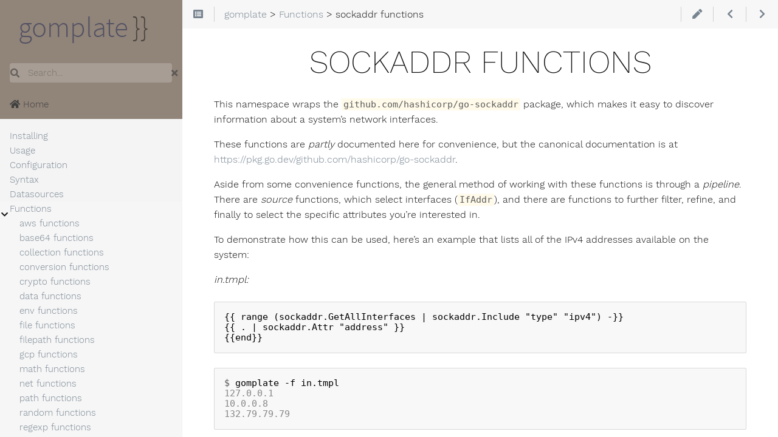

--- FILE ---
content_type: text/html;charset=UTF-8
request_url: https://docs.gomplate.ca/functions/sockaddr/
body_size: 35776
content:
<!DOCTYPE html><html lang="en" dir="ltr"><head>
    <meta charset="utf-8">
    <meta name="viewport" content="height=device-height, width=device-width, initial-scale=1.0, minimum-scale=1.0">
    <meta name="generator" content="Hugo 0.128.0">
    <meta name="generator" content="Relearn 5.23.0">
    <meta name="description" content="">
    <meta name="author" content="hairyhenderson">
    <meta name="twitter:card" content="summary">
    <meta name="twitter:title" content="sockaddr functions - gomplate documentation">
    <meta name="twitter:description" content="This namespace wraps the github.com/hashicorp/go-sockaddr package, which makes it easy to discover information about a system’s network interfaces.
These functions are partly documented here for convenience, but the canonical documentation is at https://pkg.go.dev/github.com/hashicorp/go-sockaddr.
Aside from some convenience functions, the general method of working with these functions is through a pipeline. There are source functions, which select interfaces (IfAddr), and there are functions to further filter, refine, and finally to select the specific attributes you’re interested in.">
    <meta property="og:title" content="sockaddr functions - gomplate documentation">
    <meta property="og:description" content="This namespace wraps the github.com/hashicorp/go-sockaddr package, which makes it easy to discover information about a system’s network interfaces.
These functions are partly documented here for convenience, but the canonical documentation is at https://pkg.go.dev/github.com/hashicorp/go-sockaddr.
Aside from some convenience functions, the general method of working with these functions is through a pipeline. There are source functions, which select interfaces (IfAddr), and there are functions to further filter, refine, and finally to select the specific attributes you’re interested in.">
    <meta property="og:type" content="article">
    <meta property="og:url" content="/functions/sockaddr/">
    <meta property="article:section" content="Functions - gomplate documentation">
    <meta property="og:site_name" content="gomplate documentation">
    <title>sockaddr functions - gomplate documentation</title>
    <!-- https://github.com/filamentgroup/loadCSS/blob/master/README.md#how-to-use -->
    <link href="/css/fontawesome-all.min.css?1768268637" rel="stylesheet" media="all" onload="this.media='all';this.onload=null;"><noscript><link href="/css/fontawesome-all.min.css?1768268637" rel="stylesheet"></noscript>
    <link href="/css/nucleus.css?1768268637" rel="stylesheet">
    <link href="/css/auto-complete.css?1768268637" rel="stylesheet" media="all" onload="this.media='all';this.onload=null;"><noscript><link href="/css/auto-complete.css?1768268637" rel="stylesheet"></noscript>
    <link href="/css/perfect-scrollbar.min.css?1768268637" rel="stylesheet">
    <link href="/css/fonts.css?1768268637" rel="stylesheet" media="all" onload="this.media='all';this.onload=null;"><noscript><link href="/css/fonts.css?1768268637" rel="stylesheet"></noscript>
    <link href="/css/theme.css?1768268637" rel="stylesheet">
    <link id="R-variant-style" rel="stylesheet" href="/css/theme-auto.css?1768268637">
    <link href="/css/variant.css?1768268637" rel="stylesheet">
    <link href="/css/print.css?1768268637" rel="stylesheet" media="print">
    <link href="/css/ie.css?1768268637" rel="stylesheet">
    
    
    
  </head>
  <body class="mobile-support html disableInlineCopyToClipboard width-l" data-url="/functions/sockaddr/">
    <div id="R-body" class="default-animation">
      <div id="R-body-overlay"></div>
      <nav id="R-topbar">
        <div class="topbar-wrapper">
          <div class="topbar-sidebar-divider"></div>
          <div class="topbar-area topbar-area-start" data-area="area-start">
            <div class="topbar-placeholder" data-action="hide"></div>
            <div class="topbar-button topbar-button-toc" data-content-empty="hide" data-width-s="show" data-width-m="show" data-width-l="show" data-origin="area-start" data-action="show" style="display: inline-block;">
              <button class="topbar-control" onclick="toggleTopbarFlyout(this)" type="button" title="Table of Contents (CTRL+ALT+t)">
                <i class="fa-fw fas fa-list-alt"></i>
              </button>
              <div class="topbar-content">
                <div class="topbar-content-wrapper ps ps--active-x ps--active-y"><nav class="TableOfContents">
  <ul>
    <li><a href="#sockaddrgetallinterfaces"><span class="copy-to-clipboard"><code class="copy-to-clipboard-code" data-code="sockaddr.GetAllInterfaces">sockaddr.GetAllInterfaces</code><span class="copy-to-clipboard-button" title="Copy to clipboard"><i class="far fa-copy"></i></span></span></a>
      <ul>
        <li><a href="#usage">Usage</a></li>
      </ul>
    </li>
    <li><a href="#sockaddrgetdefaultinterfaces"><span class="copy-to-clipboard"><code class="copy-to-clipboard-code" data-code="sockaddr.GetDefaultInterfaces">sockaddr.GetDefaultInterfaces</code><span class="copy-to-clipboard-button" title="Copy to clipboard"><i class="far fa-copy"></i></span></span></a>
      <ul>
        <li><a href="#usage-1">Usage</a></li>
      </ul>
    </li>
    <li><a href="#sockaddrgetprivateinterfaces"><span class="copy-to-clipboard"><code class="copy-to-clipboard-code" data-code="sockaddr.GetPrivateInterfaces">sockaddr.GetPrivateInterfaces</code><span class="copy-to-clipboard-button" title="Copy to clipboard"><i class="far fa-copy"></i></span></span></a>
      <ul>
        <li><a href="#usage-2">Usage</a></li>
      </ul>
    </li>
    <li><a href="#sockaddrgetpublicinterfaces"><span class="copy-to-clipboard"><code class="copy-to-clipboard-code" data-code="sockaddr.GetPublicInterfaces">sockaddr.GetPublicInterfaces</code><span class="copy-to-clipboard-button" title="Copy to clipboard"><i class="far fa-copy"></i></span></span></a>
      <ul>
        <li><a href="#usage-3">Usage</a></li>
      </ul>
    </li>
    <li><a href="#sockaddrsort"><span class="copy-to-clipboard"><code class="copy-to-clipboard-code" data-code="sockaddr.Sort">sockaddr.Sort</code><span class="copy-to-clipboard-button" title="Copy to clipboard"><i class="far fa-copy"></i></span></span></a>
      <ul>
        <li><a href="#selectors">Selectors</a></li>
        <li><a href="#usage-4">Usage</a></li>
        <li><a href="#arguments">Arguments</a></li>
        <li><a href="#examples">Examples</a></li>
      </ul>
    </li>
    <li><a href="#sockaddrexclude"><span class="copy-to-clipboard"><code class="copy-to-clipboard-code" data-code="sockaddr.Exclude">sockaddr.Exclude</code><span class="copy-to-clipboard-button" title="Copy to clipboard"><i class="far fa-copy"></i></span></span></a>
      <ul>
        <li><a href="#selectors-1">Selectors</a></li>
        <li><a href="#usage-5">Usage</a></li>
        <li><a href="#arguments-1">Arguments</a></li>
        <li><a href="#examples-1">Examples</a></li>
      </ul>
    </li>
    <li><a href="#sockaddrinclude"><span class="copy-to-clipboard"><code class="copy-to-clipboard-code" data-code="sockaddr.Include">sockaddr.Include</code><span class="copy-to-clipboard-button" title="Copy to clipboard"><i class="far fa-copy"></i></span></span></a>
      <ul>
        <li><a href="#usage-6">Usage</a></li>
        <li><a href="#arguments-2">Arguments</a></li>
      </ul>
    </li>
    <li><a href="#sockaddrattr"><span class="copy-to-clipboard"><code class="copy-to-clipboard-code" data-code="sockaddr.Attr">sockaddr.Attr</code><span class="copy-to-clipboard-button" title="Copy to clipboard"><i class="far fa-copy"></i></span></span></a>
      <ul>
        <li><a href="#usage-7">Usage</a></li>
        <li><a href="#arguments-3">Arguments</a></li>
        <li><a href="#examples-2">Examples</a></li>
      </ul>
    </li>
    <li><a href="#sockaddrjoin"><span class="copy-to-clipboard"><code class="copy-to-clipboard-code" data-code="sockaddr.Join">sockaddr.Join</code><span class="copy-to-clipboard-button" title="Copy to clipboard"><i class="far fa-copy"></i></span></span></a>
      <ul>
        <li><a href="#usage-8">Usage</a></li>
        <li><a href="#arguments-4">Arguments</a></li>
        <li><a href="#examples-3">Examples</a></li>
      </ul>
    </li>
    <li><a href="#sockaddrlimit"><span class="copy-to-clipboard"><code class="copy-to-clipboard-code" data-code="sockaddr.Limit">sockaddr.Limit</code><span class="copy-to-clipboard-button" title="Copy to clipboard"><i class="far fa-copy"></i></span></span></a>
      <ul>
        <li><a href="#usage-9">Usage</a></li>
        <li><a href="#arguments-5">Arguments</a></li>
        <li><a href="#examples-4">Examples</a></li>
      </ul>
    </li>
    <li><a href="#sockaddroffset"><span class="copy-to-clipboard"><code class="copy-to-clipboard-code" data-code="sockaddr.Offset">sockaddr.Offset</code><span class="copy-to-clipboard-button" title="Copy to clipboard"><i class="far fa-copy"></i></span></span></a>
      <ul>
        <li><a href="#usage-10">Usage</a></li>
        <li><a href="#arguments-6">Arguments</a></li>
        <li><a href="#examples-5">Examples</a></li>
      </ul>
    </li>
    <li><a href="#sockaddrunique"><span class="copy-to-clipboard"><code class="copy-to-clipboard-code" data-code="sockaddr.Unique">sockaddr.Unique</code><span class="copy-to-clipboard-button" title="Copy to clipboard"><i class="far fa-copy"></i></span></span></a>
      <ul>
        <li><a href="#usage-11">Usage</a></li>
        <li><a href="#arguments-7">Arguments</a></li>
        <li><a href="#examples-6">Examples</a></li>
      </ul>
    </li>
    <li><a href="#sockaddrmath"><span class="copy-to-clipboard"><code class="copy-to-clipboard-code" data-code="sockaddr.Math">sockaddr.Math</code><span class="copy-to-clipboard-button" title="Copy to clipboard"><i class="far fa-copy"></i></span></span></a>
      <ul>
        <li><a href="#usage-12">Usage</a></li>
        <li><a href="#arguments-8">Arguments</a></li>
        <li><a href="#examples-7">Examples</a></li>
      </ul>
    </li>
    <li><a href="#sockaddrgetprivateip"><span class="copy-to-clipboard"><code class="copy-to-clipboard-code" data-code="sockaddr.GetPrivateIP">sockaddr.GetPrivateIP</code><span class="copy-to-clipboard-button" title="Copy to clipboard"><i class="far fa-copy"></i></span></span></a>
      <ul>
        <li><a href="#usage-13">Usage</a></li>
        <li><a href="#examples-8">Examples</a></li>
      </ul>
    </li>
    <li><a href="#sockaddrgetprivateips"><span class="copy-to-clipboard"><code class="copy-to-clipboard-code" data-code="sockaddr.GetPrivateIPs">sockaddr.GetPrivateIPs</code><span class="copy-to-clipboard-button" title="Copy to clipboard"><i class="far fa-copy"></i></span></span></a>
      <ul>
        <li><a href="#usage-14">Usage</a></li>
        <li><a href="#examples-9">Examples</a></li>
      </ul>
    </li>
    <li><a href="#sockaddrgetpublicip"><span class="copy-to-clipboard"><code class="copy-to-clipboard-code" data-code="sockaddr.GetPublicIP">sockaddr.GetPublicIP</code><span class="copy-to-clipboard-button" title="Copy to clipboard"><i class="far fa-copy"></i></span></span></a>
      <ul>
        <li><a href="#usage-15">Usage</a></li>
        <li><a href="#examples-10">Examples</a></li>
      </ul>
    </li>
    <li><a href="#sockaddrgetpublicips"><span class="copy-to-clipboard"><code class="copy-to-clipboard-code" data-code="sockaddr.GetPublicIPs">sockaddr.GetPublicIPs</code><span class="copy-to-clipboard-button" title="Copy to clipboard"><i class="far fa-copy"></i></span></span></a>
      <ul>
        <li><a href="#usage-16">Usage</a></li>
        <li><a href="#examples-11">Examples</a></li>
      </ul>
    </li>
    <li><a href="#sockaddrgetinterfaceip"><span class="copy-to-clipboard"><code class="copy-to-clipboard-code" data-code="sockaddr.GetInterfaceIP">sockaddr.GetInterfaceIP</code><span class="copy-to-clipboard-button" title="Copy to clipboard"><i class="far fa-copy"></i></span></span></a>
      <ul>
        <li><a href="#usage-17">Usage</a></li>
        <li><a href="#arguments-9">Arguments</a></li>
        <li><a href="#examples-12">Examples</a></li>
      </ul>
    </li>
    <li><a href="#sockaddrgetinterfaceips"><span class="copy-to-clipboard"><code class="copy-to-clipboard-code" data-code="sockaddr.GetInterfaceIPs">sockaddr.GetInterfaceIPs</code><span class="copy-to-clipboard-button" title="Copy to clipboard"><i class="far fa-copy"></i></span></span></a>
      <ul>
        <li><a href="#usage-18">Usage</a></li>
        <li><a href="#arguments-10">Arguments</a></li>
        <li><a href="#examples-13">Examples</a></li>
      </ul>
    </li>
  </ul>
</nav>
                <div class="ps__rail-x" style="width: 32px; left: 0px; bottom: 0px;"><div class="ps__thumb-x" tabindex="0" style="left: 0px; width: 4px;"></div></div><div class="ps__rail-y" style="top: 0px; height: 646px; right: 0px;"><div class="ps__thumb-y" tabindex="0" style="top: 0px; height: 310px;"></div></div></div>
              </div>
            </div><div class="topbar-placeholder" data-action="show"></div>
          <div></div></div><div class="topbar-hidden" data-area="area-start"><div class="topbar-button topbar-button-sidebar" data-content-empty="disable" data-width-s="show" data-width-m="hide" data-width-l="hide" data-origin="area-start" data-action="hide">
              <button class="topbar-control" onclick="toggleNav()" type="button" title="Menu (CTRL+ALT+n)">
                <i class="fa-fw fas fa-bars"></i>
              </button>
            </div><div></div></div>
          <ol class="topbar-breadcrumbs breadcrumbs highlightable" itemscope="" itemtype="http://schema.org/BreadcrumbList"><li itemscope="" itemtype="https://schema.org/ListItem" itemprop="itemListElement"><a itemprop="item" href="/"><span itemprop="name">gomplate</span></a><meta itemprop="position" content="1">&nbsp;&gt;&nbsp;</li><li itemscope="" itemtype="https://schema.org/ListItem" itemprop="itemListElement"><a itemprop="item" href="/functions/"><span itemprop="name">Functions</span></a><meta itemprop="position" content="2">&nbsp;&gt;&nbsp;</li><li itemscope="" itemtype="https://schema.org/ListItem" itemprop="itemListElement"><span itemprop="name">sockaddr functions</span><meta itemprop="position" content="3"></li>
          </ol>
          <div class="topbar-area topbar-area-end" data-area="area-end">
            <div class="topbar-button topbar-button-edit" data-content-empty="disable" data-width-s="area-more" data-width-m="show" data-width-l="show" data-origin="area-end" data-action="show">
              <a class="topbar-control" href="https://github.com/hairyhenderson/gomplate/edit/main/docs/content/functions/sockaddr.md" target="_blank" title="Edit (CTRL+ALT+w)">
                <i class="fa-fw fas fa-pen"></i>
              </a>
            </div><div class="topbar-placeholder" data-action="show"></div>
            <div class="topbar-button topbar-button-prev" data-content-empty="disable" data-width-s="show" data-width-m="show" data-width-l="show" data-origin="area-end" data-action="show">
              <a class="topbar-control" href="/functions/semver/" title="semver functions (🡐)">
                <i class="fa-fw fas fa-chevron-left"></i>
              </a>
            </div><div class="topbar-placeholder" data-action="show"></div>
            <div class="topbar-button topbar-button-next" data-content-empty="disable" data-width-s="show" data-width-m="show" data-width-l="show" data-origin="area-end" data-action="show">
              <a class="topbar-control" href="/functions/strings/" title="strings functions (🡒)">
                <i class="fa-fw fas fa-chevron-right"></i>
              </a>
            </div><div class="topbar-placeholder" data-action="show"></div>
            <div class="topbar-button topbar-button-more" data-content-empty="hide" data-width-s="show" data-width-m="show" data-width-l="show" data-origin="area-end" data-action="show" style="display: none;">
              <button class="topbar-control" onclick="toggleTopbarFlyout(this)" type="button" title="More" disabled="">
                <i class="fa-fw fas fa-ellipsis-v"></i>
              </button>
              <div class="topbar-content">
                <div class="topbar-content-wrapper ps">
                  <div class="topbar-area topbar-area-more" data-area="area-more">
                  <div></div></div><div class="topbar-hidden" data-area="area-more"><div></div></div>
                <div class="ps__rail-x" style="left: 0px; bottom: 0px;"><div class="ps__thumb-x" tabindex="0" style="left: 0px; width: 0px;"></div></div><div class="ps__rail-y" style="top: 0px; right: 0px;"><div class="ps__thumb-y" tabindex="0" style="top: 0px; height: 0px;"></div></div></div>
              </div>
            </div><div class="topbar-placeholder" data-action="show"></div>
          <div></div></div><div class="topbar-hidden" data-area="area-end"><div></div></div>
        </div>
      </nav>
      <div id="R-main-overlay"></div>
      <main id="R-body-inner" class="highlightable default" tabindex="-1" style="padding-right: 52px;">
        <div class="flex-block-wrapper">
          <article class="default">
            <header class="headline">
            </header>
<h1 id="sockaddr-functions">sockaddr functions</h1>

<p>This namespace wraps the <a href="https://github.com/hashicorp/go-sockaddr" target="_blank" class="highlight"><span class="copy-to-clipboard"><code class="copy-to-clipboard-code" data-code="github.com/hashicorp/go-sockaddr">github.com/hashicorp/go-sockaddr</code><span class="copy-to-clipboard-button" title="Copy to clipboard"><i class="far fa-copy"></i></span></span></a>
package, which makes it easy to discover information about a system’s network
interfaces.</p>
<p>These functions are <em>partly</em> documented here for convenience, but the canonical
documentation is at <a href="https://pkg.go.dev/github.com/hashicorp/go-sockaddr" target="_blank" class="highlight">https://pkg.go.dev/github.com/hashicorp/go-sockaddr</a>.</p>
<p>Aside from some convenience functions, the general method of working with these
functions is through a <em>pipeline</em>. There are <em>source</em> functions, which select
interfaces (<a href="https://pkg.go.dev/github.com/hashicorp/go-sockaddr#IfAddr" target="_blank" class="highlight"><span class="copy-to-clipboard"><code class="copy-to-clipboard-code" data-code="IfAddr">IfAddr</code><span class="copy-to-clipboard-button" title="Copy to clipboard"><i class="far fa-copy"></i></span></span></a>),
and there are functions to further filter, refine, and finally to select
the specific attributes you’re interested in.</p>
<p>To demonstrate how this can be used, here’s an example that lists all of the IPv4 addresses available on the system:</p>
<p><em>in.tmpl:</em></p>
<div class="wrap-code highlight"><pre tabindex="0" class="pre-code" data-code="{{ range (sockaddr.GetAllInterfaces | sockaddr.Include &quot;type&quot; &quot;ipv4&quot;) -}}
{{ . | sockaddr.Attr &quot;address&quot; }}
{{end}}"><code class="copy-to-clipboard-code copy-to-clipboard">{{ range (sockaddr.GetAllInterfaces | sockaddr.Include "type" "ipv4") -}}
{{ . | sockaddr.Attr "address" }}
{{end}}</code></pre><span class="copy-to-clipboard-button" title="Copy to clipboard"><i class="far fa-copy"></i></span></div><div class="wrap-code highlight"><pre tabindex="0" class="chroma pre-code" data-code="$ gomplate -f in.tmpl
127.0.0.1
10.0.0.8
132.79.79.79"><code class="language-console copy-to-clipboard-code copy-to-clipboard" data-lang="console"><span class="line"><span class="cl"><span class="gp">$</span> gomplate -f in.tmpl
</span></span><span class="line"><span class="cl"><span class="go">127.0.0.1
</span></span></span><span class="line"><span class="cl"><span class="go">10.0.0.8
</span></span></span><span class="line"><span class="cl"><span class="go">132.79.79.79
</span></span></span></code></pre><span class="copy-to-clipboard-button" title="Copy to clipboard"><i class="far fa-copy"></i></span></div><h2 id="sockaddrgetallinterfaces"><span class="copy-to-clipboard"><code class="copy-to-clipboard-code" data-code="sockaddr.GetAllInterfaces">sockaddr.GetAllInterfaces</code><span class="copy-to-clipboard-button" title="Copy to clipboard"><i class="far fa-copy"></i></span></span><span class="anchor" title="Copy link to clipboard" data-clipboard-text="https://docs.gomplate.ca/functions/sockaddr/#sockaddrgetallinterfaces"><i class="fas fa-link fa-lg"></i></span></h2>
<p>Iterates over all available network interfaces and finds all available IP
addresses on each interface and converts them to <span class="copy-to-clipboard"><code class="copy-to-clipboard-code" data-code="sockaddr.IPAddrs">sockaddr.IPAddrs</code><span class="copy-to-clipboard-button" title="Copy to clipboard"><i class="far fa-copy"></i></span></span>, and returning
the result as an array of <span class="copy-to-clipboard"><code class="copy-to-clipboard-code" data-code="IfAddr">IfAddr</code><span class="copy-to-clipboard-button" title="Copy to clipboard"><i class="far fa-copy"></i></span></span>.</p>
<p>Should be piped through a further function to refine and extract attributes.</p>
<p><em>Added in gomplate <a href="https://github.com/hairyhenderson/gomplate/releases/tag/v2.4.0" target="_blank" class="highlight">v2.4.0</a></em></p>
<h3 id="usage">Usage<span class="anchor" title="Copy link to clipboard" data-clipboard-text="https://docs.gomplate.ca/functions/sockaddr/#usage"><i class="fas fa-link fa-lg"></i></span></h3>
<div class="wrap-code highlight"><pre tabindex="0" class="pre-code" data-code="sockaddr.GetAllInterfaces"><code class="copy-to-clipboard-code copy-to-clipboard">sockaddr.GetAllInterfaces</code></pre><span class="copy-to-clipboard-button" title="Copy to clipboard"><i class="far fa-copy"></i></span></div><h2 id="sockaddrgetdefaultinterfaces"><span class="copy-to-clipboard"><code class="copy-to-clipboard-code" data-code="sockaddr.GetDefaultInterfaces">sockaddr.GetDefaultInterfaces</code><span class="copy-to-clipboard-button" title="Copy to clipboard"><i class="far fa-copy"></i></span></span><span class="anchor" title="Copy link to clipboard" data-clipboard-text="https://docs.gomplate.ca/functions/sockaddr/#sockaddrgetdefaultinterfaces"><i class="fas fa-link fa-lg"></i></span></h2>
<p>Returns <span class="copy-to-clipboard"><code class="copy-to-clipboard-code" data-code="IfAddrs">IfAddrs</code><span class="copy-to-clipboard-button" title="Copy to clipboard"><i class="far fa-copy"></i></span></span> of the addresses attached to the default route.</p>
<p>Should be piped through a further function to refine and extract attributes.</p>
<p><em>Added in gomplate <a href="https://github.com/hairyhenderson/gomplate/releases/tag/v2.4.0" target="_blank" class="highlight">v2.4.0</a></em></p>
<h3 id="usage-1">Usage<span class="anchor" title="Copy link to clipboard" data-clipboard-text="https://docs.gomplate.ca/functions/sockaddr/#usage-1"><i class="fas fa-link fa-lg"></i></span></h3>
<div class="wrap-code highlight"><pre tabindex="0" class="pre-code" data-code="sockaddr.GetDefaultInterfaces"><code class="copy-to-clipboard-code copy-to-clipboard">sockaddr.GetDefaultInterfaces</code></pre><span class="copy-to-clipboard-button" title="Copy to clipboard"><i class="far fa-copy"></i></span></div><h2 id="sockaddrgetprivateinterfaces"><span class="copy-to-clipboard"><code class="copy-to-clipboard-code" data-code="sockaddr.GetPrivateInterfaces">sockaddr.GetPrivateInterfaces</code><span class="copy-to-clipboard-button" title="Copy to clipboard"><i class="far fa-copy"></i></span></span><span class="anchor" title="Copy link to clipboard" data-clipboard-text="https://docs.gomplate.ca/functions/sockaddr/#sockaddrgetprivateinterfaces"><i class="fas fa-link fa-lg"></i></span></h2>
<p>Returns an array of <span class="copy-to-clipboard"><code class="copy-to-clipboard-code" data-code="IfAddr">IfAddr</code><span class="copy-to-clipboard-button" title="Copy to clipboard"><i class="far fa-copy"></i></span></span>s containing every IP that matches
<a href="http://tools.ietf.org/html/rfc6890" target="_blank" class="highlight">RFC 6890</a>, is attached to the interface with
the default route, and is a forwardable IP address.</p>
<p><strong>Note:</strong> <a href="http://tools.ietf.org/html/rfc6890" target="_blank" class="highlight">RFC 6890</a> is a more exhaustive version of <a href="http://tools.ietf.org/html/rfc1918" target="_blank" class="highlight">RFC 1918</a>
because it spans IPv4 and IPv6, however it does permit the inclusion of likely
undesired addresses such as multicast, therefore our definition of a “private”
address also excludes non-forwardable IP addresses (as defined by the IETF).</p>
<p>Should be piped through a further function to refine and extract attributes.</p>
<p><em>Added in gomplate <a href="https://github.com/hairyhenderson/gomplate/releases/tag/v2.4.0" target="_blank" class="highlight">v2.4.0</a></em></p>
<h3 id="usage-2">Usage<span class="anchor" title="Copy link to clipboard" data-clipboard-text="https://docs.gomplate.ca/functions/sockaddr/#usage-2"><i class="fas fa-link fa-lg"></i></span></h3>
<div class="wrap-code highlight"><pre tabindex="0" class="pre-code" data-code="sockaddr.GetPrivateInterfaces"><code class="copy-to-clipboard-code copy-to-clipboard">sockaddr.GetPrivateInterfaces</code></pre><span class="copy-to-clipboard-button" title="Copy to clipboard"><i class="far fa-copy"></i></span></div><h2 id="sockaddrgetpublicinterfaces"><span class="copy-to-clipboard"><code class="copy-to-clipboard-code" data-code="sockaddr.GetPublicInterfaces">sockaddr.GetPublicInterfaces</code><span class="copy-to-clipboard-button" title="Copy to clipboard"><i class="far fa-copy"></i></span></span><span class="anchor" title="Copy link to clipboard" data-clipboard-text="https://docs.gomplate.ca/functions/sockaddr/#sockaddrgetpublicinterfaces"><i class="fas fa-link fa-lg"></i></span></h2>
<p>Returns an array of <span class="copy-to-clipboard"><code class="copy-to-clipboard-code" data-code="IfAddr">IfAddr</code><span class="copy-to-clipboard-button" title="Copy to clipboard"><i class="far fa-copy"></i></span></span>s that do not match <a href="http://tools.ietf.org/html/rfc6890" target="_blank" class="highlight">RFC 6890</a>,
are attached to the default route, and are forwardable.</p>
<p>Should be piped through a further function to refine and extract attributes.</p>
<p><em>Added in gomplate <a href="https://github.com/hairyhenderson/gomplate/releases/tag/v2.4.0" target="_blank" class="highlight">v2.4.0</a></em></p>
<h3 id="usage-3">Usage<span class="anchor" title="Copy link to clipboard" data-clipboard-text="https://docs.gomplate.ca/functions/sockaddr/#usage-3"><i class="fas fa-link fa-lg"></i></span></h3>
<div class="wrap-code highlight"><pre tabindex="0" class="pre-code" data-code="sockaddr.GetPublicInterfaces"><code class="copy-to-clipboard-code copy-to-clipboard">sockaddr.GetPublicInterfaces</code></pre><span class="copy-to-clipboard-button" title="Copy to clipboard"><i class="far fa-copy"></i></span></div><h2 id="sockaddrsort"><span class="copy-to-clipboard"><code class="copy-to-clipboard-code" data-code="sockaddr.Sort">sockaddr.Sort</code><span class="copy-to-clipboard-button" title="Copy to clipboard"><i class="far fa-copy"></i></span></span><span class="anchor" title="Copy link to clipboard" data-clipboard-text="https://docs.gomplate.ca/functions/sockaddr/#sockaddrsort"><i class="fas fa-link fa-lg"></i></span></h2>
<p>Returns an array of <span class="copy-to-clipboard"><code class="copy-to-clipboard-code" data-code="IfAddr">IfAddr</code><span class="copy-to-clipboard-button" title="Copy to clipboard"><i class="far fa-copy"></i></span></span>s sorted based on the given selector. Multiple sort
clauses can be passed in as a comma-delimited list without whitespace.</p>
<h3 id="selectors">Selectors<span class="anchor" title="Copy link to clipboard" data-clipboard-text="https://docs.gomplate.ca/functions/sockaddr/#selectors"><i class="fas fa-link fa-lg"></i></span></h3>
<p>The valid selectors are:</p>
<table>
<thead>
<tr>
<th>selector</th>
<th>sorts by…</th>
</tr>
</thead>
<tbody>
<tr>
<td><span class="copy-to-clipboard"><code class="copy-to-clipboard-code" data-code="address">address</code><span class="copy-to-clipboard-button" title="Copy to clipboard"><i class="far fa-copy"></i></span></span></td>
<td>the network address</td>
</tr>
<tr>
<td><span class="copy-to-clipboard"><code class="copy-to-clipboard-code" data-code="default">default</code><span class="copy-to-clipboard-button" title="Copy to clipboard"><i class="far fa-copy"></i></span></span></td>
<td>whether or not the <span class="copy-to-clipboard"><code class="copy-to-clipboard-code" data-code="IfAddr">IfAddr</code><span class="copy-to-clipboard-button" title="Copy to clipboard"><i class="far fa-copy"></i></span></span> has a default route</td>
</tr>
<tr>
<td><code>name</code></td>
<td>the interface name</td>
</tr>
<tr>
<td><code>port</code></td>
<td>the port, if included in the <span class="copy-to-clipboard"><code class="copy-to-clipboard-code" data-code="IfAddr">IfAddr</code><span class="copy-to-clipboard-button" title="Copy to clipboard"><i class="far fa-copy"></i></span></span></td>
</tr>
<tr>
<td><code>size</code></td>
<td>the size of the network mask, smaller mask (larger number of hosts per network) to largest (e.g. a /24 sorts before a /32)</td>
</tr>
<tr>
<td><code>type</code></td>
<td>the type of the <span class="copy-to-clipboard"><code class="copy-to-clipboard-code" data-code="IfAddr">IfAddr</code><span class="copy-to-clipboard-button" title="Copy to clipboard"><i class="far fa-copy"></i></span></span>. Order is Unix, IPv4, then IPv6</td>
</tr>
</tbody>
</table>
<p>Each of these selectors sort <em>ascending</em>, but a <em>descending</em> sort may be chosen
by prefixing the selector with a <code>-</code> (e.g. <span class="copy-to-clipboard"><code class="copy-to-clipboard-code" data-code="-address">-address</code><span class="copy-to-clipboard-button" title="Copy to clipboard"><i class="far fa-copy"></i></span></span>). You may prefix with a <code>+</code>
to make explicit that the sort is ascending.</p>
<p><span class="copy-to-clipboard"><code class="copy-to-clipboard-code" data-code="IfAddr">IfAddr</code><span class="copy-to-clipboard-button" title="Copy to clipboard"><i class="far fa-copy"></i></span></span>s that are not comparable will be at the end of the list and in a
non-deterministic order.</p>
<p><em>Added in gomplate <a href="https://github.com/hairyhenderson/gomplate/releases/tag/v2.4.0" target="_blank" class="highlight">v2.4.0</a></em></p>
<h3 id="usage-4">Usage<span class="anchor" title="Copy link to clipboard" data-clipboard-text="https://docs.gomplate.ca/functions/sockaddr/#usage-4"><i class="fas fa-link fa-lg"></i></span></h3>
<div class="wrap-code highlight"><pre tabindex="0" class="pre-code" data-code="sockaddr.Sort selector &lt;array-of-IfAddrs&gt;"><code class="copy-to-clipboard-code copy-to-clipboard">sockaddr.Sort selector &lt;array-of-IfAddrs&gt;</code></pre><span class="copy-to-clipboard-button" title="Copy to clipboard"><i class="far fa-copy"></i></span></div><div class="wrap-code highlight"><pre tabindex="0" class="pre-code" data-code="&lt;array-of-IfAddrs&gt; | sockaddr.Sort selector"><code class="copy-to-clipboard-code copy-to-clipboard">&lt;array-of-IfAddrs&gt; | sockaddr.Sort selector</code></pre><span class="copy-to-clipboard-button" title="Copy to clipboard"><i class="far fa-copy"></i></span></div><h3 id="arguments">Arguments<span class="anchor" title="Copy link to clipboard" data-clipboard-text="https://docs.gomplate.ca/functions/sockaddr/#arguments"><i class="fas fa-link fa-lg"></i></span></h3>
<table>
<thead>
<tr>
<th>name</th>
<th>description</th>
</tr>
</thead>
<tbody>
<tr>
<td><span class="copy-to-clipboard"><code class="copy-to-clipboard-code" data-code="selector">selector</code><span class="copy-to-clipboard-button" title="Copy to clipboard"><i class="far fa-copy"></i></span></span></td>
<td><em>(required)</em> which selector to use (see above for values)</td>
</tr>
<tr>
<td><span class="copy-to-clipboard"><code class="copy-to-clipboard-code" data-code="&lt;array-of-IfAddrs&gt;">&lt;array-of-IfAddrs&gt;</code><span class="copy-to-clipboard-button" title="Copy to clipboard"><i class="far fa-copy"></i></span></span></td>
<td><em>(required)</em> the array of <span class="copy-to-clipboard"><code class="copy-to-clipboard-code" data-code="IfAddr">IfAddr</code><span class="copy-to-clipboard-button" title="Copy to clipboard"><i class="far fa-copy"></i></span></span>s to sort</td>
</tr>
</tbody>
</table>
<h3 id="examples">Examples<span class="anchor" title="Copy link to clipboard" data-clipboard-text="https://docs.gomplate.ca/functions/sockaddr/#examples"><i class="fas fa-link fa-lg"></i></span></h3>
<p>To sort first by interface name, then by address (descending):</p>
<div class="wrap-code highlight"><pre tabindex="0" class="chroma pre-code" data-code="$ gomplate -i '{{ sockaddr.GetAllInterfaces | sockaddr.Sort &quot;name,-address&quot; }}'"><code class="language-console copy-to-clipboard-code copy-to-clipboard" data-lang="console"><span class="line"><span class="cl"><span class="gp">$</span> gomplate -i <span class="s1">'{{ sockaddr.GetAllInterfaces | sockaddr.Sort "name,-address" }}'</span>
</span></span></code></pre><span class="copy-to-clipboard-button" title="Copy to clipboard"><i class="far fa-copy"></i></span></div><h2 id="sockaddrexclude"><span class="copy-to-clipboard"><code class="copy-to-clipboard-code" data-code="sockaddr.Exclude">sockaddr.Exclude</code><span class="copy-to-clipboard-button" title="Copy to clipboard"><i class="far fa-copy"></i></span></span><span class="anchor" title="Copy link to clipboard" data-clipboard-text="https://docs.gomplate.ca/functions/sockaddr/#sockaddrexclude"><i class="fas fa-link fa-lg"></i></span></h2>
<p>Returns an array of <span class="copy-to-clipboard"><code class="copy-to-clipboard-code" data-code="IfAddr">IfAddr</code><span class="copy-to-clipboard-button" title="Copy to clipboard"><i class="far fa-copy"></i></span></span>s filtered by interfaces that do not match the given
selector’s value.</p>
<h3 id="selectors-1">Selectors<span class="anchor" title="Copy link to clipboard" data-clipboard-text="https://docs.gomplate.ca/functions/sockaddr/#selectors-1"><i class="fas fa-link fa-lg"></i></span></h3>
<p>The valid selectors are:</p>
<table>
<thead>
<tr>
<th>selector</th>
<th>excludes by…</th>
</tr>
</thead>
<tbody>
<tr>
<td><span class="copy-to-clipboard"><code class="copy-to-clipboard-code" data-code="address">address</code><span class="copy-to-clipboard-button" title="Copy to clipboard"><i class="far fa-copy"></i></span></span></td>
<td>the network address</td>
</tr>
<tr>
<td><code>flag</code></td>
<td>the specified flags (see below)</td>
</tr>
<tr>
<td><code>name</code></td>
<td>the interface name</td>
</tr>
<tr>
<td><span class="copy-to-clipboard"><code class="copy-to-clipboard-code" data-code="network">network</code><span class="copy-to-clipboard-button" title="Copy to clipboard"><i class="far fa-copy"></i></span></span></td>
<td>being part of the given IP network (in net/mask format)</td>
</tr>
<tr>
<td><code>port</code></td>
<td>the port, if included in the <span class="copy-to-clipboard"><code class="copy-to-clipboard-code" data-code="IfAddr">IfAddr</code><span class="copy-to-clipboard-button" title="Copy to clipboard"><i class="far fa-copy"></i></span></span></td>
</tr>
<tr>
<td><code>rfc</code></td>
<td>being included in networks defined by the given RFC. See <a href="https://github.com/hashicorp/go-sockaddr/blob/master/rfc.go#L38" target="_blank" class="highlight">the source code</a> for a list of valid RFCs</td>
</tr>
<tr>
<td><code>size</code></td>
<td>the size of the network mask, as number of bits (e.g. <code>"24"</code> for a /24)</td>
</tr>
<tr>
<td><code>type</code></td>
<td>the type of the <span class="copy-to-clipboard"><code class="copy-to-clipboard-code" data-code="IfAddr">IfAddr</code><span class="copy-to-clipboard-button" title="Copy to clipboard"><i class="far fa-copy"></i></span></span>. <code>unix</code>, <code>ipv4</code>, or <code>ipv6</code></td>
</tr>
</tbody>
</table>
<h4 id="supported-flags">supported flags<span class="anchor" title="Copy link to clipboard" data-clipboard-text="https://docs.gomplate.ca/functions/sockaddr/#supported-flags"><i class="fas fa-link fa-lg"></i></span></h4>
<p>These flags are supported by the <code>flag</code> selector:
<span class="copy-to-clipboard"><code class="copy-to-clipboard-code" data-code="broadcast">broadcast</code><span class="copy-to-clipboard-button" title="Copy to clipboard"><i class="far fa-copy"></i></span></span>, <code>down</code>, <span class="copy-to-clipboard"><code class="copy-to-clipboard-code" data-code="forwardable">forwardable</code><span class="copy-to-clipboard-button" title="Copy to clipboard"><i class="far fa-copy"></i></span></span>, <span class="copy-to-clipboard"><code class="copy-to-clipboard-code" data-code="global unicast">global unicast</code><span class="copy-to-clipboard-button" title="Copy to clipboard"><i class="far fa-copy"></i></span></span>, <span class="copy-to-clipboard"><code class="copy-to-clipboard-code" data-code="interface-local multicast">interface-local multicast</code><span class="copy-to-clipboard-button" title="Copy to clipboard"><i class="far fa-copy"></i></span></span>,
<span class="copy-to-clipboard"><code class="copy-to-clipboard-code" data-code="link-local multicast">link-local multicast</code><span class="copy-to-clipboard-button" title="Copy to clipboard"><i class="far fa-copy"></i></span></span>, <span class="copy-to-clipboard"><code class="copy-to-clipboard-code" data-code="link-local unicast">link-local unicast</code><span class="copy-to-clipboard-button" title="Copy to clipboard"><i class="far fa-copy"></i></span></span>, <span class="copy-to-clipboard"><code class="copy-to-clipboard-code" data-code="loopback">loopback</code><span class="copy-to-clipboard-button" title="Copy to clipboard"><i class="far fa-copy"></i></span></span>, <span class="copy-to-clipboard"><code class="copy-to-clipboard-code" data-code="multicast">multicast</code><span class="copy-to-clipboard-button" title="Copy to clipboard"><i class="far fa-copy"></i></span></span>, <span class="copy-to-clipboard"><code class="copy-to-clipboard-code" data-code="point-to-point">point-to-point</code><span class="copy-to-clipboard-button" title="Copy to clipboard"><i class="far fa-copy"></i></span></span>,
<span class="copy-to-clipboard"><code class="copy-to-clipboard-code" data-code="unspecified">unspecified</code><span class="copy-to-clipboard-button" title="Copy to clipboard"><i class="far fa-copy"></i></span></span>, <code>up</code></p>
<p><em>Added in gomplate <a href="https://github.com/hairyhenderson/gomplate/releases/tag/v2.4.0" target="_blank" class="highlight">v2.4.0</a></em></p>
<h3 id="usage-5">Usage<span class="anchor" title="Copy link to clipboard" data-clipboard-text="https://docs.gomplate.ca/functions/sockaddr/#usage-5"><i class="fas fa-link fa-lg"></i></span></h3>
<div class="wrap-code highlight"><pre tabindex="0" class="pre-code" data-code="sockaddr.Exclude selector value &lt;array-of-IfAddrs&gt;"><code class="copy-to-clipboard-code copy-to-clipboard">sockaddr.Exclude selector value &lt;array-of-IfAddrs&gt;</code></pre><span class="copy-to-clipboard-button" title="Copy to clipboard"><i class="far fa-copy"></i></span></div><div class="wrap-code highlight"><pre tabindex="0" class="pre-code" data-code="&lt;array-of-IfAddrs&gt; | sockaddr.Exclude selector value"><code class="copy-to-clipboard-code copy-to-clipboard">&lt;array-of-IfAddrs&gt; | sockaddr.Exclude selector value</code></pre><span class="copy-to-clipboard-button" title="Copy to clipboard"><i class="far fa-copy"></i></span></div><h3 id="arguments-1">Arguments<span class="anchor" title="Copy link to clipboard" data-clipboard-text="https://docs.gomplate.ca/functions/sockaddr/#arguments-1"><i class="fas fa-link fa-lg"></i></span></h3>
<table>
<thead>
<tr>
<th>name</th>
<th>description</th>
</tr>
</thead>
<tbody>
<tr>
<td><span class="copy-to-clipboard"><code class="copy-to-clipboard-code" data-code="selector">selector</code><span class="copy-to-clipboard-button" title="Copy to clipboard"><i class="far fa-copy"></i></span></span></td>
<td><em>(required)</em> which selector to use (see above for values)</td>
</tr>
<tr>
<td><code>value</code></td>
<td><em>(required)</em> the selector value to exclude</td>
</tr>
<tr>
<td><span class="copy-to-clipboard"><code class="copy-to-clipboard-code" data-code="&lt;array-of-IfAddrs&gt;">&lt;array-of-IfAddrs&gt;</code><span class="copy-to-clipboard-button" title="Copy to clipboard"><i class="far fa-copy"></i></span></span></td>
<td><em>(required)</em> the array of <span class="copy-to-clipboard"><code class="copy-to-clipboard-code" data-code="IfAddr">IfAddr</code><span class="copy-to-clipboard-button" title="Copy to clipboard"><i class="far fa-copy"></i></span></span>s to consider</td>
</tr>
</tbody>
</table>
<h3 id="examples-1">Examples<span class="anchor" title="Copy link to clipboard" data-clipboard-text="https://docs.gomplate.ca/functions/sockaddr/#examples-1"><i class="fas fa-link fa-lg"></i></span></h3>
<p>To exclude all IPv6 interfaces:</p>
<div class="wrap-code highlight"><pre tabindex="0" class="chroma pre-code" data-code="$ gomplate -i '{{ sockaddr.GetAllInterfaces | sockaddr.Exclude &quot;type&quot; &quot;ipv6&quot; }}'"><code class="language-console copy-to-clipboard-code copy-to-clipboard" data-lang="console"><span class="line"><span class="cl"><span class="gp">$</span> gomplate -i <span class="s1">'{{ sockaddr.GetAllInterfaces | sockaddr.Exclude "type" "ipv6" }}'</span>
</span></span></code></pre><span class="copy-to-clipboard-button" title="Copy to clipboard"><i class="far fa-copy"></i></span></div><h2 id="sockaddrinclude"><span class="copy-to-clipboard"><code class="copy-to-clipboard-code" data-code="sockaddr.Include">sockaddr.Include</code><span class="copy-to-clipboard-button" title="Copy to clipboard"><i class="far fa-copy"></i></span></span><span class="anchor" title="Copy link to clipboard" data-clipboard-text="https://docs.gomplate.ca/functions/sockaddr/#sockaddrinclude"><i class="fas fa-link fa-lg"></i></span></h2>
<p>Returns an array of <span class="copy-to-clipboard"><code class="copy-to-clipboard-code" data-code="IfAddr">IfAddr</code><span class="copy-to-clipboard-button" title="Copy to clipboard"><i class="far fa-copy"></i></span></span>s filtered by interfaces that match the given
selector’s value.</p>
<p>This is the inverse of <span class="copy-to-clipboard"><code class="copy-to-clipboard-code" data-code="sockaddr.Exclude">sockaddr.Exclude</code><span class="copy-to-clipboard-button" title="Copy to clipboard"><i class="far fa-copy"></i></span></span>. See <a href="#sockaddrexclude" class="highlight"><span class="copy-to-clipboard"><code class="copy-to-clipboard-code" data-code="sockaddr.Exclude">sockaddr.Exclude</code><span class="copy-to-clipboard-button" title="Copy to clipboard"><i class="far fa-copy"></i></span></span></a> for details.</p>
<p><em>Added in gomplate <a href="https://github.com/hairyhenderson/gomplate/releases/tag/v2.4.0" target="_blank" class="highlight">v2.4.0</a></em></p>
<h3 id="usage-6">Usage<span class="anchor" title="Copy link to clipboard" data-clipboard-text="https://docs.gomplate.ca/functions/sockaddr/#usage-6"><i class="fas fa-link fa-lg"></i></span></h3>
<div class="wrap-code highlight"><pre tabindex="0" class="pre-code" data-code="sockaddr.Include selector value &lt;array-of-IfAddrs&gt;"><code class="copy-to-clipboard-code copy-to-clipboard">sockaddr.Include selector value &lt;array-of-IfAddrs&gt;</code></pre><span class="copy-to-clipboard-button" title="Copy to clipboard"><i class="far fa-copy"></i></span></div><div class="wrap-code highlight"><pre tabindex="0" class="pre-code" data-code="&lt;array-of-IfAddrs&gt; | sockaddr.Include selector value"><code class="copy-to-clipboard-code copy-to-clipboard">&lt;array-of-IfAddrs&gt; | sockaddr.Include selector value</code></pre><span class="copy-to-clipboard-button" title="Copy to clipboard"><i class="far fa-copy"></i></span></div><h3 id="arguments-2">Arguments<span class="anchor" title="Copy link to clipboard" data-clipboard-text="https://docs.gomplate.ca/functions/sockaddr/#arguments-2"><i class="fas fa-link fa-lg"></i></span></h3>
<table>
<thead>
<tr>
<th>name</th>
<th>description</th>
</tr>
</thead>
<tbody>
<tr>
<td><span class="copy-to-clipboard"><code class="copy-to-clipboard-code" data-code="selector">selector</code><span class="copy-to-clipboard-button" title="Copy to clipboard"><i class="far fa-copy"></i></span></span></td>
<td><em>(required)</em> which selector to use (see above for values)</td>
</tr>
<tr>
<td><code>value</code></td>
<td><em>(required)</em> the selector value to include</td>
</tr>
<tr>
<td><span class="copy-to-clipboard"><code class="copy-to-clipboard-code" data-code="&lt;array-of-IfAddrs&gt;">&lt;array-of-IfAddrs&gt;</code><span class="copy-to-clipboard-button" title="Copy to clipboard"><i class="far fa-copy"></i></span></span></td>
<td><em>(required)</em> the array of <span class="copy-to-clipboard"><code class="copy-to-clipboard-code" data-code="IfAddr">IfAddr</code><span class="copy-to-clipboard-button" title="Copy to clipboard"><i class="far fa-copy"></i></span></span>s to consider</td>
</tr>
</tbody>
</table>
<h2 id="sockaddrattr"><span class="copy-to-clipboard"><code class="copy-to-clipboard-code" data-code="sockaddr.Attr">sockaddr.Attr</code><span class="copy-to-clipboard-button" title="Copy to clipboard"><i class="far fa-copy"></i></span></span><span class="anchor" title="Copy link to clipboard" data-clipboard-text="https://docs.gomplate.ca/functions/sockaddr/#sockaddrattr"><i class="fas fa-link fa-lg"></i></span></h2>
<p>Returns the named attribute as a string.</p>
<p><em>Added in gomplate <a href="https://github.com/hairyhenderson/gomplate/releases/tag/v2.4.0" target="_blank" class="highlight">v2.4.0</a></em></p>
<h3 id="usage-7">Usage<span class="anchor" title="Copy link to clipboard" data-clipboard-text="https://docs.gomplate.ca/functions/sockaddr/#usage-7"><i class="fas fa-link fa-lg"></i></span></h3>
<div class="wrap-code highlight"><pre tabindex="0" class="pre-code" data-code="sockaddr.Attr selector &lt;array-of-IfAddrs&gt;"><code class="copy-to-clipboard-code copy-to-clipboard">sockaddr.Attr selector &lt;array-of-IfAddrs&gt;</code></pre><span class="copy-to-clipboard-button" title="Copy to clipboard"><i class="far fa-copy"></i></span></div><div class="wrap-code highlight"><pre tabindex="0" class="pre-code" data-code="&lt;array-of-IfAddrs&gt; | sockaddr.Attr selector"><code class="copy-to-clipboard-code copy-to-clipboard">&lt;array-of-IfAddrs&gt; | sockaddr.Attr selector</code></pre><span class="copy-to-clipboard-button" title="Copy to clipboard"><i class="far fa-copy"></i></span></div><h3 id="arguments-3">Arguments<span class="anchor" title="Copy link to clipboard" data-clipboard-text="https://docs.gomplate.ca/functions/sockaddr/#arguments-3"><i class="fas fa-link fa-lg"></i></span></h3>
<table>
<thead>
<tr>
<th>name</th>
<th>description</th>
</tr>
</thead>
<tbody>
<tr>
<td><span class="copy-to-clipboard"><code class="copy-to-clipboard-code" data-code="selector">selector</code><span class="copy-to-clipboard-button" title="Copy to clipboard"><i class="far fa-copy"></i></span></span></td>
<td><em>(required)</em> the attribute to return</td>
</tr>
<tr>
<td><span class="copy-to-clipboard"><code class="copy-to-clipboard-code" data-code="&lt;array-of-IfAddrs&gt;">&lt;array-of-IfAddrs&gt;</code><span class="copy-to-clipboard-button" title="Copy to clipboard"><i class="far fa-copy"></i></span></span></td>
<td><em>(required)</em> the array of <span class="copy-to-clipboard"><code class="copy-to-clipboard-code" data-code="IfAddr">IfAddr</code><span class="copy-to-clipboard-button" title="Copy to clipboard"><i class="far fa-copy"></i></span></span>s to inspect</td>
</tr>
</tbody>
</table>
<h3 id="examples-2">Examples<span class="anchor" title="Copy link to clipboard" data-clipboard-text="https://docs.gomplate.ca/functions/sockaddr/#examples-2"><i class="fas fa-link fa-lg"></i></span></h3>
<div class="wrap-code highlight"><pre tabindex="0" class="chroma pre-code" data-code="$ gomplate -i '{{ range (sockaddr.GetAllInterfaces | sockaddr.Include &quot;type&quot; &quot;ipv4&quot;) }}{{ . | sockaddr.Attr &quot;name&quot; }} {{end}}'
lo0 en0"><code class="language-console copy-to-clipboard-code copy-to-clipboard" data-lang="console"><span class="line"><span class="cl"><span class="gp">$</span> gomplate -i <span class="s1">'{{ range (sockaddr.GetAllInterfaces | sockaddr.Include "type" "ipv4") }}{{ . | sockaddr.Attr "name" }} {{end}}'</span>
</span></span><span class="line"><span class="cl"><span class="go">lo0 en0
</span></span></span></code></pre><span class="copy-to-clipboard-button" title="Copy to clipboard"><i class="far fa-copy"></i></span></div><h2 id="sockaddrjoin"><span class="copy-to-clipboard"><code class="copy-to-clipboard-code" data-code="sockaddr.Join">sockaddr.Join</code><span class="copy-to-clipboard-button" title="Copy to clipboard"><i class="far fa-copy"></i></span></span><span class="anchor" title="Copy link to clipboard" data-clipboard-text="https://docs.gomplate.ca/functions/sockaddr/#sockaddrjoin"><i class="fas fa-link fa-lg"></i></span></h2>
<p>Selects the given attribute from each <span class="copy-to-clipboard"><code class="copy-to-clipboard-code" data-code="IfAddr">IfAddr</code><span class="copy-to-clipboard-button" title="Copy to clipboard"><i class="far fa-copy"></i></span></span> in the source array, and joins
the results with the given separator.</p>
<p><em>Added in gomplate <a href="https://github.com/hairyhenderson/gomplate/releases/tag/v2.4.0" target="_blank" class="highlight">v2.4.0</a></em></p>
<h3 id="usage-8">Usage<span class="anchor" title="Copy link to clipboard" data-clipboard-text="https://docs.gomplate.ca/functions/sockaddr/#usage-8"><i class="fas fa-link fa-lg"></i></span></h3>
<div class="wrap-code highlight"><pre tabindex="0" class="pre-code" data-code="sockaddr.Join selector separator &lt;array-of-IfAddrs&gt;"><code class="copy-to-clipboard-code copy-to-clipboard">sockaddr.Join selector separator &lt;array-of-IfAddrs&gt;</code></pre><span class="copy-to-clipboard-button" title="Copy to clipboard"><i class="far fa-copy"></i></span></div><div class="wrap-code highlight"><pre tabindex="0" class="pre-code" data-code="&lt;array-of-IfAddrs&gt; | sockaddr.Join selector separator"><code class="copy-to-clipboard-code copy-to-clipboard">&lt;array-of-IfAddrs&gt; | sockaddr.Join selector separator</code></pre><span class="copy-to-clipboard-button" title="Copy to clipboard"><i class="far fa-copy"></i></span></div><h3 id="arguments-4">Arguments<span class="anchor" title="Copy link to clipboard" data-clipboard-text="https://docs.gomplate.ca/functions/sockaddr/#arguments-4"><i class="fas fa-link fa-lg"></i></span></h3>
<table>
<thead>
<tr>
<th>name</th>
<th>description</th>
</tr>
</thead>
<tbody>
<tr>
<td><span class="copy-to-clipboard"><code class="copy-to-clipboard-code" data-code="selector">selector</code><span class="copy-to-clipboard-button" title="Copy to clipboard"><i class="far fa-copy"></i></span></span></td>
<td><em>(required)</em> the attribute to select</td>
</tr>
<tr>
<td><span class="copy-to-clipboard"><code class="copy-to-clipboard-code" data-code="separator">separator</code><span class="copy-to-clipboard-button" title="Copy to clipboard"><i class="far fa-copy"></i></span></span></td>
<td><em>(required)</em> the separator</td>
</tr>
<tr>
<td><span class="copy-to-clipboard"><code class="copy-to-clipboard-code" data-code="&lt;array-of-IfAddrs&gt;">&lt;array-of-IfAddrs&gt;</code><span class="copy-to-clipboard-button" title="Copy to clipboard"><i class="far fa-copy"></i></span></span></td>
<td><em>(required)</em> the array of <span class="copy-to-clipboard"><code class="copy-to-clipboard-code" data-code="IfAddr">IfAddr</code><span class="copy-to-clipboard-button" title="Copy to clipboard"><i class="far fa-copy"></i></span></span>s to join</td>
</tr>
</tbody>
</table>
<h3 id="examples-3">Examples<span class="anchor" title="Copy link to clipboard" data-clipboard-text="https://docs.gomplate.ca/functions/sockaddr/#examples-3"><i class="fas fa-link fa-lg"></i></span></h3>
<div class="wrap-code highlight"><pre tabindex="0" class="chroma pre-code" data-code="$ gomplate -i '{{ sockaddr.GetAllInterfaces | sockaddr.Join &quot;name&quot; &quot;,&quot; }}'
lo0,lo0,lo0,en0,en0"><code class="language-console copy-to-clipboard-code copy-to-clipboard" data-lang="console"><span class="line"><span class="cl"><span class="gp">$</span> gomplate -i <span class="s1">'{{ sockaddr.GetAllInterfaces | sockaddr.Join "name" "," }}'</span>
</span></span><span class="line"><span class="cl"><span class="go">lo0,lo0,lo0,en0,en0
</span></span></span></code></pre><span class="copy-to-clipboard-button" title="Copy to clipboard"><i class="far fa-copy"></i></span></div><h2 id="sockaddrlimit"><span class="copy-to-clipboard"><code class="copy-to-clipboard-code" data-code="sockaddr.Limit">sockaddr.Limit</code><span class="copy-to-clipboard-button" title="Copy to clipboard"><i class="far fa-copy"></i></span></span><span class="anchor" title="Copy link to clipboard" data-clipboard-text="https://docs.gomplate.ca/functions/sockaddr/#sockaddrlimit"><i class="fas fa-link fa-lg"></i></span></h2>
<p>Returns a slice of <span class="copy-to-clipboard"><code class="copy-to-clipboard-code" data-code="IfAddr">IfAddr</code><span class="copy-to-clipboard-button" title="Copy to clipboard"><i class="far fa-copy"></i></span></span>s based on the specified limit.</p>
<p><em>Added in gomplate <a href="https://github.com/hairyhenderson/gomplate/releases/tag/v2.4.0" target="_blank" class="highlight">v2.4.0</a></em></p>
<h3 id="usage-9">Usage<span class="anchor" title="Copy link to clipboard" data-clipboard-text="https://docs.gomplate.ca/functions/sockaddr/#usage-9"><i class="fas fa-link fa-lg"></i></span></h3>
<div class="wrap-code highlight"><pre tabindex="0" class="pre-code" data-code="sockaddr.Limit limit &lt;array-of-IfAddrs&gt;"><code class="copy-to-clipboard-code copy-to-clipboard">sockaddr.Limit limit &lt;array-of-IfAddrs&gt;</code></pre><span class="copy-to-clipboard-button" title="Copy to clipboard"><i class="far fa-copy"></i></span></div><div class="wrap-code highlight"><pre tabindex="0" class="pre-code" data-code="&lt;array-of-IfAddrs&gt; | sockaddr.Limit limit"><code class="copy-to-clipboard-code copy-to-clipboard">&lt;array-of-IfAddrs&gt; | sockaddr.Limit limit</code></pre><span class="copy-to-clipboard-button" title="Copy to clipboard"><i class="far fa-copy"></i></span></div><h3 id="arguments-5">Arguments<span class="anchor" title="Copy link to clipboard" data-clipboard-text="https://docs.gomplate.ca/functions/sockaddr/#arguments-5"><i class="fas fa-link fa-lg"></i></span></h3>
<table>
<thead>
<tr>
<th>name</th>
<th>description</th>
</tr>
</thead>
<tbody>
<tr>
<td><code>limit</code></td>
<td><em>(required)</em> the maximum number of <span class="copy-to-clipboard"><code class="copy-to-clipboard-code" data-code="IfAddrs">IfAddrs</code><span class="copy-to-clipboard-button" title="Copy to clipboard"><i class="far fa-copy"></i></span></span></td>
</tr>
<tr>
<td><span class="copy-to-clipboard"><code class="copy-to-clipboard-code" data-code="&lt;array-of-IfAddrs&gt;">&lt;array-of-IfAddrs&gt;</code><span class="copy-to-clipboard-button" title="Copy to clipboard"><i class="far fa-copy"></i></span></span></td>
<td><em>(required)</em> the array of <span class="copy-to-clipboard"><code class="copy-to-clipboard-code" data-code="IfAddr">IfAddr</code><span class="copy-to-clipboard-button" title="Copy to clipboard"><i class="far fa-copy"></i></span></span>s</td>
</tr>
</tbody>
</table>
<h3 id="examples-4">Examples<span class="anchor" title="Copy link to clipboard" data-clipboard-text="https://docs.gomplate.ca/functions/sockaddr/#examples-4"><i class="fas fa-link fa-lg"></i></span></h3>
<div class="wrap-code highlight"><pre tabindex="0" class="chroma pre-code" data-code="$ gomplate -i '{{ sockaddr.GetAllInterfaces | sockaddr.Limit 2 | sockaddr.Join &quot;name&quot; &quot;|&quot; }}'
lo0|lo0"><code class="language-console copy-to-clipboard-code copy-to-clipboard" data-lang="console"><span class="line"><span class="cl"><span class="gp">$</span> gomplate -i <span class="s1">'{{ sockaddr.GetAllInterfaces | sockaddr.Limit 2 | sockaddr.Join "name" "|" }}'</span>
</span></span><span class="line"><span class="cl"><span class="go">lo0|lo0
</span></span></span></code></pre><span class="copy-to-clipboard-button" title="Copy to clipboard"><i class="far fa-copy"></i></span></div><h2 id="sockaddroffset"><span class="copy-to-clipboard"><code class="copy-to-clipboard-code" data-code="sockaddr.Offset">sockaddr.Offset</code><span class="copy-to-clipboard-button" title="Copy to clipboard"><i class="far fa-copy"></i></span></span><span class="anchor" title="Copy link to clipboard" data-clipboard-text="https://docs.gomplate.ca/functions/sockaddr/#sockaddroffset"><i class="fas fa-link fa-lg"></i></span></h2>
<p>Returns a slice of <span class="copy-to-clipboard"><code class="copy-to-clipboard-code" data-code="IfAddr">IfAddr</code><span class="copy-to-clipboard-button" title="Copy to clipboard"><i class="far fa-copy"></i></span></span>s based on the specified offset.</p>
<p><em>Added in gomplate <a href="https://github.com/hairyhenderson/gomplate/releases/tag/v2.4.0" target="_blank" class="highlight">v2.4.0</a></em></p>
<h3 id="usage-10">Usage<span class="anchor" title="Copy link to clipboard" data-clipboard-text="https://docs.gomplate.ca/functions/sockaddr/#usage-10"><i class="fas fa-link fa-lg"></i></span></h3>
<div class="wrap-code highlight"><pre tabindex="0" class="pre-code" data-code="sockaddr.Offset offset &lt;array-of-IfAddrs&gt;"><code class="copy-to-clipboard-code copy-to-clipboard">sockaddr.Offset offset &lt;array-of-IfAddrs&gt;</code></pre><span class="copy-to-clipboard-button" title="Copy to clipboard"><i class="far fa-copy"></i></span></div><div class="wrap-code highlight"><pre tabindex="0" class="pre-code" data-code="&lt;array-of-IfAddrs&gt; | sockaddr.Offset offset"><code class="copy-to-clipboard-code copy-to-clipboard">&lt;array-of-IfAddrs&gt; | sockaddr.Offset offset</code></pre><span class="copy-to-clipboard-button" title="Copy to clipboard"><i class="far fa-copy"></i></span></div><h3 id="arguments-6">Arguments<span class="anchor" title="Copy link to clipboard" data-clipboard-text="https://docs.gomplate.ca/functions/sockaddr/#arguments-6"><i class="fas fa-link fa-lg"></i></span></h3>
<table>
<thead>
<tr>
<th>name</th>
<th>description</th>
</tr>
</thead>
<tbody>
<tr>
<td><span class="copy-to-clipboard"><code class="copy-to-clipboard-code" data-code="offset">offset</code><span class="copy-to-clipboard-button" title="Copy to clipboard"><i class="far fa-copy"></i></span></span></td>
<td><em>(required)</em> the offset</td>
</tr>
<tr>
<td><span class="copy-to-clipboard"><code class="copy-to-clipboard-code" data-code="&lt;array-of-IfAddrs&gt;">&lt;array-of-IfAddrs&gt;</code><span class="copy-to-clipboard-button" title="Copy to clipboard"><i class="far fa-copy"></i></span></span></td>
<td><em>(required)</em> the array of <span class="copy-to-clipboard"><code class="copy-to-clipboard-code" data-code="IfAddr">IfAddr</code><span class="copy-to-clipboard-button" title="Copy to clipboard"><i class="far fa-copy"></i></span></span>s</td>
</tr>
</tbody>
</table>
<h3 id="examples-5">Examples<span class="anchor" title="Copy link to clipboard" data-clipboard-text="https://docs.gomplate.ca/functions/sockaddr/#examples-5"><i class="fas fa-link fa-lg"></i></span></h3>
<div class="wrap-code highlight"><pre tabindex="0" class="chroma pre-code" data-code="$ gomplate -i '{{ sockaddr.GetAllInterfaces | sockaddr.Limit 2 | sockaddr.Offset 1 | sockaddr.Attr &quot;address&quot; }}'
::1"><code class="language-console copy-to-clipboard-code copy-to-clipboard" data-lang="console"><span class="line"><span class="cl"><span class="gp">$</span> gomplate -i <span class="s1">'{{ sockaddr.GetAllInterfaces | sockaddr.Limit 2 | sockaddr.Offset 1 | sockaddr.Attr "address" }}'</span>
</span></span><span class="line"><span class="cl"><span class="go">::1
</span></span></span></code></pre><span class="copy-to-clipboard-button" title="Copy to clipboard"><i class="far fa-copy"></i></span></div><h2 id="sockaddrunique"><span class="copy-to-clipboard"><code class="copy-to-clipboard-code" data-code="sockaddr.Unique">sockaddr.Unique</code><span class="copy-to-clipboard-button" title="Copy to clipboard"><i class="far fa-copy"></i></span></span><span class="anchor" title="Copy link to clipboard" data-clipboard-text="https://docs.gomplate.ca/functions/sockaddr/#sockaddrunique"><i class="fas fa-link fa-lg"></i></span></h2>
<p>Creates a unique array of <span class="copy-to-clipboard"><code class="copy-to-clipboard-code" data-code="IfAddr">IfAddr</code><span class="copy-to-clipboard-button" title="Copy to clipboard"><i class="far fa-copy"></i></span></span>s based on the matching selector. Assumes the input has
already been sorted.</p>
<p><em>Added in gomplate <a href="https://github.com/hairyhenderson/gomplate/releases/tag/v2.4.0" target="_blank" class="highlight">v2.4.0</a></em></p>
<h3 id="usage-11">Usage<span class="anchor" title="Copy link to clipboard" data-clipboard-text="https://docs.gomplate.ca/functions/sockaddr/#usage-11"><i class="fas fa-link fa-lg"></i></span></h3>
<div class="wrap-code highlight"><pre tabindex="0" class="pre-code" data-code="sockaddr.Unique selector &lt;array-of-IfAddrs&gt;"><code class="copy-to-clipboard-code copy-to-clipboard">sockaddr.Unique selector &lt;array-of-IfAddrs&gt;</code></pre><span class="copy-to-clipboard-button" title="Copy to clipboard"><i class="far fa-copy"></i></span></div><div class="wrap-code highlight"><pre tabindex="0" class="pre-code" data-code="&lt;array-of-IfAddrs&gt; | sockaddr.Unique selector"><code class="copy-to-clipboard-code copy-to-clipboard">&lt;array-of-IfAddrs&gt; | sockaddr.Unique selector</code></pre><span class="copy-to-clipboard-button" title="Copy to clipboard"><i class="far fa-copy"></i></span></div><h3 id="arguments-7">Arguments<span class="anchor" title="Copy link to clipboard" data-clipboard-text="https://docs.gomplate.ca/functions/sockaddr/#arguments-7"><i class="fas fa-link fa-lg"></i></span></h3>
<table>
<thead>
<tr>
<th>name</th>
<th>description</th>
</tr>
</thead>
<tbody>
<tr>
<td><span class="copy-to-clipboard"><code class="copy-to-clipboard-code" data-code="selector">selector</code><span class="copy-to-clipboard-button" title="Copy to clipboard"><i class="far fa-copy"></i></span></span></td>
<td><em>(required)</em> the attribute to select</td>
</tr>
<tr>
<td><span class="copy-to-clipboard"><code class="copy-to-clipboard-code" data-code="&lt;array-of-IfAddrs&gt;">&lt;array-of-IfAddrs&gt;</code><span class="copy-to-clipboard-button" title="Copy to clipboard"><i class="far fa-copy"></i></span></span></td>
<td><em>(required)</em> the array of <span class="copy-to-clipboard"><code class="copy-to-clipboard-code" data-code="IfAddr">IfAddr</code><span class="copy-to-clipboard-button" title="Copy to clipboard"><i class="far fa-copy"></i></span></span>s</td>
</tr>
</tbody>
</table>
<h3 id="examples-6">Examples<span class="anchor" title="Copy link to clipboard" data-clipboard-text="https://docs.gomplate.ca/functions/sockaddr/#examples-6"><i class="fas fa-link fa-lg"></i></span></h3>
<div class="wrap-code highlight"><pre tabindex="0" class="chroma pre-code" data-code="$ gomplate -i '{{ sockaddr.GetAllInterfaces | sockaddr.Unique &quot;name&quot; | sockaddr.Join &quot;name&quot; &quot;, &quot; }}'
lo0, en0"><code class="language-console copy-to-clipboard-code copy-to-clipboard" data-lang="console"><span class="line"><span class="cl"><span class="gp">$</span> gomplate -i <span class="s1">'{{ sockaddr.GetAllInterfaces | sockaddr.Unique "name" | sockaddr.Join "name" ", " }}'</span>
</span></span><span class="line"><span class="cl"><span class="go">lo0, en0
</span></span></span></code></pre><span class="copy-to-clipboard-button" title="Copy to clipboard"><i class="far fa-copy"></i></span></div><h2 id="sockaddrmath"><span class="copy-to-clipboard"><code class="copy-to-clipboard-code" data-code="sockaddr.Math">sockaddr.Math</code><span class="copy-to-clipboard-button" title="Copy to clipboard"><i class="far fa-copy"></i></span></span><span class="anchor" title="Copy link to clipboard" data-clipboard-text="https://docs.gomplate.ca/functions/sockaddr/#sockaddrmath"><i class="fas fa-link fa-lg"></i></span></h2>
<p>Applies a math operation to each <span class="copy-to-clipboard"><code class="copy-to-clipboard-code" data-code="IfAddr">IfAddr</code><span class="copy-to-clipboard-button" title="Copy to clipboard"><i class="far fa-copy"></i></span></span> in the input. Any failure will result in zero results.</p>
<p>See <a href="https://github.com/hashicorp/go-sockaddr/blob/master/ifaddrs.go#L725" target="_blank" class="highlight">the source code</a>
for details.</p>
<p><em>Added in gomplate <a href="https://github.com/hairyhenderson/gomplate/releases/tag/v2.4.0" target="_blank" class="highlight">v2.4.0</a></em></p>
<h3 id="usage-12">Usage<span class="anchor" title="Copy link to clipboard" data-clipboard-text="https://docs.gomplate.ca/functions/sockaddr/#usage-12"><i class="fas fa-link fa-lg"></i></span></h3>
<div class="wrap-code highlight"><pre tabindex="0" class="pre-code" data-code="sockaddr.Math selector operation &lt;array-of-IfAddrs&gt;"><code class="copy-to-clipboard-code copy-to-clipboard">sockaddr.Math selector operation &lt;array-of-IfAddrs&gt;</code></pre><span class="copy-to-clipboard-button" title="Copy to clipboard"><i class="far fa-copy"></i></span></div><div class="wrap-code highlight"><pre tabindex="0" class="pre-code" data-code="&lt;array-of-IfAddrs&gt; | sockaddr.Math selector operation"><code class="copy-to-clipboard-code copy-to-clipboard">&lt;array-of-IfAddrs&gt; | sockaddr.Math selector operation</code></pre><span class="copy-to-clipboard-button" title="Copy to clipboard"><i class="far fa-copy"></i></span></div><h3 id="arguments-8">Arguments<span class="anchor" title="Copy link to clipboard" data-clipboard-text="https://docs.gomplate.ca/functions/sockaddr/#arguments-8"><i class="fas fa-link fa-lg"></i></span></h3>
<table>
<thead>
<tr>
<th>name</th>
<th>description</th>
</tr>
</thead>
<tbody>
<tr>
<td><span class="copy-to-clipboard"><code class="copy-to-clipboard-code" data-code="selector">selector</code><span class="copy-to-clipboard-button" title="Copy to clipboard"><i class="far fa-copy"></i></span></span></td>
<td><em>(required)</em> the attribute to operate on</td>
</tr>
<tr>
<td><span class="copy-to-clipboard"><code class="copy-to-clipboard-code" data-code="operation">operation</code><span class="copy-to-clipboard-button" title="Copy to clipboard"><i class="far fa-copy"></i></span></span></td>
<td><em>(required)</em> the operation</td>
</tr>
<tr>
<td><span class="copy-to-clipboard"><code class="copy-to-clipboard-code" data-code="&lt;array-of-IfAddrs&gt;">&lt;array-of-IfAddrs&gt;</code><span class="copy-to-clipboard-button" title="Copy to clipboard"><i class="far fa-copy"></i></span></span></td>
<td><em>(required)</em> the array of <span class="copy-to-clipboard"><code class="copy-to-clipboard-code" data-code="IfAddr">IfAddr</code><span class="copy-to-clipboard-button" title="Copy to clipboard"><i class="far fa-copy"></i></span></span>s</td>
</tr>
</tbody>
</table>
<h3 id="examples-7">Examples<span class="anchor" title="Copy link to clipboard" data-clipboard-text="https://docs.gomplate.ca/functions/sockaddr/#examples-7"><i class="fas fa-link fa-lg"></i></span></h3>
<div class="wrap-code highlight"><pre tabindex="0" class="chroma pre-code" data-code="$ gomplate -i '{{ sockaddr.GetAllInterfaces | sockaddr.Math &quot;address&quot; &quot;+5&quot; | sockaddr.Attr &quot;address&quot; }}'
127.0.0.6"><code class="language-console copy-to-clipboard-code copy-to-clipboard" data-lang="console"><span class="line"><span class="cl"><span class="gp">$</span> gomplate -i <span class="s1">'{{ sockaddr.GetAllInterfaces | sockaddr.Math "address" "+5" | sockaddr.Attr "address" }}'</span>
</span></span><span class="line"><span class="cl"><span class="go">127.0.0.6
</span></span></span></code></pre><span class="copy-to-clipboard-button" title="Copy to clipboard"><i class="far fa-copy"></i></span></div><h2 id="sockaddrgetprivateip"><span class="copy-to-clipboard"><code class="copy-to-clipboard-code" data-code="sockaddr.GetPrivateIP">sockaddr.GetPrivateIP</code><span class="copy-to-clipboard-button" title="Copy to clipboard"><i class="far fa-copy"></i></span></span><span class="anchor" title="Copy link to clipboard" data-clipboard-text="https://docs.gomplate.ca/functions/sockaddr/#sockaddrgetprivateip"><i class="fas fa-link fa-lg"></i></span></h2>
<p>Returns a string with a single IP address that is part of <a href="http://tools.ietf.org/html/rfc6890" target="_blank" class="highlight">RFC 6890</a> and has a
default route. If the system can’t determine its IP address or find an <a href="http://tools.ietf.org/html/rfc6890" target="_blank" class="highlight">RFC 6890</a>
IP address, an empty string will be returned instead.</p>
<p><em>Added in gomplate <a href="https://github.com/hairyhenderson/gomplate/releases/tag/v2.4.0" target="_blank" class="highlight">v2.4.0</a></em></p>
<h3 id="usage-13">Usage<span class="anchor" title="Copy link to clipboard" data-clipboard-text="https://docs.gomplate.ca/functions/sockaddr/#usage-13"><i class="fas fa-link fa-lg"></i></span></h3>
<div class="wrap-code highlight"><pre tabindex="0" class="pre-code" data-code="sockaddr.GetPrivateIP"><code class="copy-to-clipboard-code copy-to-clipboard">sockaddr.GetPrivateIP</code></pre><span class="copy-to-clipboard-button" title="Copy to clipboard"><i class="far fa-copy"></i></span></div><h3 id="examples-8">Examples<span class="anchor" title="Copy link to clipboard" data-clipboard-text="https://docs.gomplate.ca/functions/sockaddr/#examples-8"><i class="fas fa-link fa-lg"></i></span></h3>
<div class="wrap-code highlight"><pre tabindex="0" class="chroma pre-code" data-code="$ gomplate -i '{{ sockaddr.GetPrivateIP }}'
10.0.0.28"><code class="language-console copy-to-clipboard-code copy-to-clipboard" data-lang="console"><span class="line"><span class="cl"><span class="gp">$</span> gomplate -i <span class="s1">'{{ sockaddr.GetPrivateIP }}'</span>
</span></span><span class="line"><span class="cl"><span class="go">10.0.0.28
</span></span></span></code></pre><span class="copy-to-clipboard-button" title="Copy to clipboard"><i class="far fa-copy"></i></span></div><h2 id="sockaddrgetprivateips"><span class="copy-to-clipboard"><code class="copy-to-clipboard-code" data-code="sockaddr.GetPrivateIPs">sockaddr.GetPrivateIPs</code><span class="copy-to-clipboard-button" title="Copy to clipboard"><i class="far fa-copy"></i></span></span><span class="anchor" title="Copy link to clipboard" data-clipboard-text="https://docs.gomplate.ca/functions/sockaddr/#sockaddrgetprivateips"><i class="fas fa-link fa-lg"></i></span></h2>
<p>Returns a space-separated string with all IP addresses that are part of <a href="http://tools.ietf.org/html/rfc6890" target="_blank" class="highlight">RFC 6890</a>
(regardless of whether or not there is a default route, unlike <span class="copy-to-clipboard"><code class="copy-to-clipboard-code" data-code="GetPublicIP">GetPublicIP</code><span class="copy-to-clipboard-button" title="Copy to clipboard"><i class="far fa-copy"></i></span></span>).
If the system can’t find any <a href="http://tools.ietf.org/html/rfc6890" target="_blank" class="highlight">RFC 6890</a> IP addresses, an empty string will be
returned instead.</p>
<p><em>Added in gomplate <a href="https://github.com/hairyhenderson/gomplate/releases/tag/v2.4.0" target="_blank" class="highlight">v2.4.0</a></em></p>
<h3 id="usage-14">Usage<span class="anchor" title="Copy link to clipboard" data-clipboard-text="https://docs.gomplate.ca/functions/sockaddr/#usage-14"><i class="fas fa-link fa-lg"></i></span></h3>
<div class="wrap-code highlight"><pre tabindex="0" class="pre-code" data-code="sockaddr.GetPrivateIPs"><code class="copy-to-clipboard-code copy-to-clipboard">sockaddr.GetPrivateIPs</code></pre><span class="copy-to-clipboard-button" title="Copy to clipboard"><i class="far fa-copy"></i></span></div><h3 id="examples-9">Examples<span class="anchor" title="Copy link to clipboard" data-clipboard-text="https://docs.gomplate.ca/functions/sockaddr/#examples-9"><i class="fas fa-link fa-lg"></i></span></h3>
<div class="wrap-code highlight"><pre tabindex="0" class="chroma pre-code" data-code="$ gomplate -i '{{ sockaddr.GetPrivateIPs }}'
10.0.0.28 192.168.0.1"><code class="language-console copy-to-clipboard-code copy-to-clipboard" data-lang="console"><span class="line"><span class="cl"><span class="gp">$</span> gomplate -i <span class="s1">'{{ sockaddr.GetPrivateIPs }}'</span>
</span></span><span class="line"><span class="cl"><span class="go">10.0.0.28 192.168.0.1
</span></span></span></code></pre><span class="copy-to-clipboard-button" title="Copy to clipboard"><i class="far fa-copy"></i></span></div><h2 id="sockaddrgetpublicip"><span class="copy-to-clipboard"><code class="copy-to-clipboard-code" data-code="sockaddr.GetPublicIP">sockaddr.GetPublicIP</code><span class="copy-to-clipboard-button" title="Copy to clipboard"><i class="far fa-copy"></i></span></span><span class="anchor" title="Copy link to clipboard" data-clipboard-text="https://docs.gomplate.ca/functions/sockaddr/#sockaddrgetpublicip"><i class="fas fa-link fa-lg"></i></span></h2>
<p>Returns a string with a single IP address that is NOT part of <a href="http://tools.ietf.org/html/rfc6890" target="_blank" class="highlight">RFC 6890</a> and
has a default route. If the system can’t determine its IP address or find a
non-<a href="http://tools.ietf.org/html/rfc6890" target="_blank" class="highlight">RFC 6890</a> IP address, an empty string will be returned instead.</p>
<p><em>Added in gomplate <a href="https://github.com/hairyhenderson/gomplate/releases/tag/v2.4.0" target="_blank" class="highlight">v2.4.0</a></em></p>
<h3 id="usage-15">Usage<span class="anchor" title="Copy link to clipboard" data-clipboard-text="https://docs.gomplate.ca/functions/sockaddr/#usage-15"><i class="fas fa-link fa-lg"></i></span></h3>
<div class="wrap-code highlight"><pre tabindex="0" class="pre-code" data-code="sockaddr.GetPublicIP"><code class="copy-to-clipboard-code copy-to-clipboard">sockaddr.GetPublicIP</code></pre><span class="copy-to-clipboard-button" title="Copy to clipboard"><i class="far fa-copy"></i></span></div><h3 id="examples-10">Examples<span class="anchor" title="Copy link to clipboard" data-clipboard-text="https://docs.gomplate.ca/functions/sockaddr/#examples-10"><i class="fas fa-link fa-lg"></i></span></h3>
<div class="wrap-code highlight"><pre tabindex="0" class="chroma pre-code" data-code="$ gomplate -i '{{ sockaddr.GetPublicIP }}'
8.1.2.3"><code class="language-console copy-to-clipboard-code copy-to-clipboard" data-lang="console"><span class="line"><span class="cl"><span class="gp">$</span> gomplate -i <span class="s1">'{{ sockaddr.GetPublicIP }}'</span>
</span></span><span class="line"><span class="cl"><span class="go">8.1.2.3
</span></span></span></code></pre><span class="copy-to-clipboard-button" title="Copy to clipboard"><i class="far fa-copy"></i></span></div><h2 id="sockaddrgetpublicips"><span class="copy-to-clipboard"><code class="copy-to-clipboard-code" data-code="sockaddr.GetPublicIPs">sockaddr.GetPublicIPs</code><span class="copy-to-clipboard-button" title="Copy to clipboard"><i class="far fa-copy"></i></span></span><span class="anchor" title="Copy link to clipboard" data-clipboard-text="https://docs.gomplate.ca/functions/sockaddr/#sockaddrgetpublicips"><i class="fas fa-link fa-lg"></i></span></h2>
<p>Returns a space-separated string with all IP addresses that are NOT part of
<a href="http://tools.ietf.org/html/rfc6890" target="_blank" class="highlight">RFC 6890</a> (regardless of whether or not there is a default route, unlike
<span class="copy-to-clipboard"><code class="copy-to-clipboard-code" data-code="GetPublicIP">GetPublicIP</code><span class="copy-to-clipboard-button" title="Copy to clipboard"><i class="far fa-copy"></i></span></span>). If the system can’t find any non-<a href="http://tools.ietf.org/html/rfc6890" target="_blank" class="highlight">RFC 6890</a> IP addresses, an
empty string will be returned instead.</p>
<p><em>Added in gomplate <a href="https://github.com/hairyhenderson/gomplate/releases/tag/v2.4.0" target="_blank" class="highlight">v2.4.0</a></em></p>
<h3 id="usage-16">Usage<span class="anchor" title="Copy link to clipboard" data-clipboard-text="https://docs.gomplate.ca/functions/sockaddr/#usage-16"><i class="fas fa-link fa-lg"></i></span></h3>
<div class="wrap-code highlight"><pre tabindex="0" class="pre-code" data-code="sockaddr.GetPublicIPs"><code class="copy-to-clipboard-code copy-to-clipboard">sockaddr.GetPublicIPs</code></pre><span class="copy-to-clipboard-button" title="Copy to clipboard"><i class="far fa-copy"></i></span></div><h3 id="examples-11">Examples<span class="anchor" title="Copy link to clipboard" data-clipboard-text="https://docs.gomplate.ca/functions/sockaddr/#examples-11"><i class="fas fa-link fa-lg"></i></span></h3>
<div class="wrap-code highlight"><pre tabindex="0" class="chroma pre-code" data-code="$ gomplate -i '{{ sockaddr.GetPublicIPs }}'
8.1.2.3 8.2.3.4"><code class="language-console copy-to-clipboard-code copy-to-clipboard" data-lang="console"><span class="line"><span class="cl"><span class="gp">$</span> gomplate -i <span class="s1">'{{ sockaddr.GetPublicIPs }}'</span>
</span></span><span class="line"><span class="cl"><span class="go">8.1.2.3 8.2.3.4
</span></span></span></code></pre><span class="copy-to-clipboard-button" title="Copy to clipboard"><i class="far fa-copy"></i></span></div><h2 id="sockaddrgetinterfaceip"><span class="copy-to-clipboard"><code class="copy-to-clipboard-code" data-code="sockaddr.GetInterfaceIP">sockaddr.GetInterfaceIP</code><span class="copy-to-clipboard-button" title="Copy to clipboard"><i class="far fa-copy"></i></span></span><span class="anchor" title="Copy link to clipboard" data-clipboard-text="https://docs.gomplate.ca/functions/sockaddr/#sockaddrgetinterfaceip"><i class="fas fa-link fa-lg"></i></span></h2>
<p>Returns a string with a single IP address sorted by the size of the network
(i.e. IP addresses with a smaller netmask, larger network size, are sorted first).</p>
<p><em>Added in gomplate <a href="https://github.com/hairyhenderson/gomplate/releases/tag/v2.4.0" target="_blank" class="highlight">v2.4.0</a></em></p>
<h3 id="usage-17">Usage<span class="anchor" title="Copy link to clipboard" data-clipboard-text="https://docs.gomplate.ca/functions/sockaddr/#usage-17"><i class="fas fa-link fa-lg"></i></span></h3>
<div class="wrap-code highlight"><pre tabindex="0" class="pre-code" data-code="sockaddr.GetInterfaceIP name"><code class="copy-to-clipboard-code copy-to-clipboard">sockaddr.GetInterfaceIP name</code></pre><span class="copy-to-clipboard-button" title="Copy to clipboard"><i class="far fa-copy"></i></span></div><h3 id="arguments-9">Arguments<span class="anchor" title="Copy link to clipboard" data-clipboard-text="https://docs.gomplate.ca/functions/sockaddr/#arguments-9"><i class="fas fa-link fa-lg"></i></span></h3>
<table>
<thead>
<tr>
<th>name</th>
<th>description</th>
</tr>
</thead>
<tbody>
<tr>
<td><code>name</code></td>
<td><em>(required)</em> the interface name</td>
</tr>
</tbody>
</table>
<h3 id="examples-12">Examples<span class="anchor" title="Copy link to clipboard" data-clipboard-text="https://docs.gomplate.ca/functions/sockaddr/#examples-12"><i class="fas fa-link fa-lg"></i></span></h3>
<div class="wrap-code highlight"><pre tabindex="0" class="chroma pre-code" data-code="$ gomplate -i '{{ sockaddr.GetInterfaceIP &quot;en0&quot; }}'
10.0.0.28"><code class="language-console copy-to-clipboard-code copy-to-clipboard" data-lang="console"><span class="line"><span class="cl"><span class="gp">$</span> gomplate -i <span class="s1">'{{ sockaddr.GetInterfaceIP "en0" }}'</span>
</span></span><span class="line"><span class="cl"><span class="go">10.0.0.28
</span></span></span></code></pre><span class="copy-to-clipboard-button" title="Copy to clipboard"><i class="far fa-copy"></i></span></div><h2 id="sockaddrgetinterfaceips"><span class="copy-to-clipboard"><code class="copy-to-clipboard-code" data-code="sockaddr.GetInterfaceIPs">sockaddr.GetInterfaceIPs</code><span class="copy-to-clipboard-button" title="Copy to clipboard"><i class="far fa-copy"></i></span></span><span class="anchor" title="Copy link to clipboard" data-clipboard-text="https://docs.gomplate.ca/functions/sockaddr/#sockaddrgetinterfaceips"><i class="fas fa-link fa-lg"></i></span></h2>
<p>Returns a string with all IPs, sorted by the size of the network (i.e. IP
addresses with a smaller netmask, larger network size, are sorted first), on a
named interface.</p>
<p><em>Added in gomplate <a href="https://github.com/hairyhenderson/gomplate/releases/tag/v2.4.0" target="_blank" class="highlight">v2.4.0</a></em></p>
<h3 id="usage-18">Usage<span class="anchor" title="Copy link to clipboard" data-clipboard-text="https://docs.gomplate.ca/functions/sockaddr/#usage-18"><i class="fas fa-link fa-lg"></i></span></h3>
<div class="wrap-code highlight"><pre tabindex="0" class="pre-code" data-code="sockaddr.GetInterfaceIPs name"><code class="copy-to-clipboard-code copy-to-clipboard">sockaddr.GetInterfaceIPs name</code></pre><span class="copy-to-clipboard-button" title="Copy to clipboard"><i class="far fa-copy"></i></span></div><h3 id="arguments-10">Arguments<span class="anchor" title="Copy link to clipboard" data-clipboard-text="https://docs.gomplate.ca/functions/sockaddr/#arguments-10"><i class="fas fa-link fa-lg"></i></span></h3>
<table>
<thead>
<tr>
<th>name</th>
<th>description</th>
</tr>
</thead>
<tbody>
<tr>
<td><code>name</code></td>
<td><em>(required)</em> the interface name</td>
</tr>
</tbody>
</table>
<h3 id="examples-13">Examples<span class="anchor" title="Copy link to clipboard" data-clipboard-text="https://docs.gomplate.ca/functions/sockaddr/#examples-13"><i class="fas fa-link fa-lg"></i></span></h3>
<div class="wrap-code highlight"><pre tabindex="0" class="chroma pre-code" data-code="$ gomplate -i '{{ sockaddr.GetInterfaceIPs &quot;en0&quot; }}'
10.0.0.28 fe80::1f9a:5582:4b41:bd18"><code class="language-console copy-to-clipboard-code copy-to-clipboard" data-lang="console"><span class="line"><span class="cl"><span class="gp">$</span> gomplate -i <span class="s1">'{{ sockaddr.GetInterfaceIPs "en0" }}'</span>
</span></span><span class="line"><span class="cl"><span class="go">10.0.0.28 fe80::1f9a:5582:4b41:bd18
</span></span></span></code></pre><span class="copy-to-clipboard-button" title="Copy to clipboard"><i class="far fa-copy"></i></span></div>
            <footer class="footline">
            </footer>
          </article>
        </div>
      </main>
    </div>
    <aside id="R-sidebar" class="default-animation">
      <div id="R-header-topbar" class="default-animation"></div>
      <div id="R-header-wrapper" class="default-animation">
        <div id="R-header" class="default-animation">
<a id="logo" href="/">

<svg xmlns="http://www.w3.org/2000/svg" version="1.1" width="240px" height="64px" viewBox="0 0 512 128">
  <defs>
    <style>
        @font-face {
            font-family: 'Source Sans Pro';
            font-style: normal;
            font-weight: 300;
            src: url("[data-uri]");
        }
        text {
            font-size: 100px;
        }
        .logo {
            font-family:'Source Sans Pro',sans-serif;
            font-weight: 300;
            text-anchor: start;
            fill: rgba(60, 64, 93, 0.75);
        }
        .icon {
            font-family:'Source Sans Pro',sans-serif;
            font-weight: 300;
            text-anchor: end;
            fill: rgba(0, 0, 0, 0.5);
        }
    </style>
  </defs>
  <text x="0px" y="92px" class="logo">gomplate</text>
  <text x="456px" y="92px" class="icon">}}</text>
</svg>
</a>

        </div>
        <form action="/search.html" method="get"><div class="searchbox default-animation">
          <button class="search-detail" type="submit" title="Search (CTRL+ALT+f)"><i class="fas fa-search"></i></button>
          <label class="a11y-only" for="R-search-by">Search</label>
          <input data-search-input="" id="R-search-by" name="search-by" class="search-by" type="search" placeholder="Search..." autocomplete="off">
          <button class="search-clear" type="button" data-search-clear="" title="Clear search"><i class="fas fa-times" title="Clear search"></i></button>
        </div></form>
        
        
        
        
        
        
        
      <div class="autocomplete-suggestions "></div></div>
      <div id="R-homelinks" class="default-animation homelinks">
        <ul>
          <li><a class="padding" href="/"><i class="fas fa-home"></i> Home</a></li>
        </ul>
        <hr class="padding">
      </div>
      <div id="R-content-wrapper" class="highlightable ps ps--active-y">
        <div id="R-topics">
          <ul class="enlarge morespace collapsible-menu">
          <li data-nav-id="/installing/" class=""><a class="padding" href="/installing/">Installing</a></li>
          <li data-nav-id="/usage/" class=""><a class="padding" href="/usage/">Usage</a></li>
          <li data-nav-id="/config/" class=""><a class="padding" href="/config/">Configuration</a></li>
          <li data-nav-id="/syntax/" class=""><a class="padding" href="/syntax/">Syntax</a></li>
          <li data-nav-id="/datasources/" class=""><a class="padding" href="/datasources/">Datasources</a></li>
          <li data-nav-id="/functions/" class="parent "><input type="checkbox" id="R-section-3e0e267a34040e215557c0736859a7b3" aria-controls="R-subsections-3e0e267a34040e215557c0736859a7b3" checked=""><label for="R-section-3e0e267a34040e215557c0736859a7b3"><i class="fas fa-chevron-down"></i><i class="fas fa-chevron-right"></i><span class="a11y-only">Submenu Functions</span></label><a class="padding" href="/functions/">Functions</a><ul id="R-subsections-3e0e267a34040e215557c0736859a7b3" class="morespace collapsible-menu">
          <li data-nav-id="/functions/aws/" class=""><a class="padding" href="/functions/aws/">aws functions</a></li>
          <li data-nav-id="/functions/base64/" class=""><a class="padding" href="/functions/base64/">base64 functions</a></li>
          <li data-nav-id="/functions/coll/" class=""><a class="padding" href="/functions/coll/">collection functions</a></li>
          <li data-nav-id="/functions/conv/" class=""><a class="padding" href="/functions/conv/">conversion functions</a></li>
          <li data-nav-id="/functions/crypto/" class=""><a class="padding" href="/functions/crypto/">crypto functions</a></li>
          <li data-nav-id="/functions/data/" class=""><a class="padding" href="/functions/data/">data functions</a></li>
          <li data-nav-id="/functions/env/" class=""><a class="padding" href="/functions/env/">env functions</a></li>
          <li data-nav-id="/functions/file/" class=""><a class="padding" href="/functions/file/">file functions</a></li>
          <li data-nav-id="/functions/filepath/" class=""><a class="padding" href="/functions/filepath/">filepath functions</a></li>
          <li data-nav-id="/functions/gcp/" class=""><a class="padding" href="/functions/gcp/">gcp functions</a></li>
          <li data-nav-id="/functions/math/" class=""><a class="padding" href="/functions/math/">math functions</a></li>
          <li data-nav-id="/functions/net/" class=""><a class="padding" href="/functions/net/">net functions</a></li>
          <li data-nav-id="/functions/path/" class=""><a class="padding" href="/functions/path/">path functions</a></li>
          <li data-nav-id="/functions/random/" class=""><a class="padding" href="/functions/random/">random functions</a></li>
          <li data-nav-id="/functions/regexp/" class=""><a class="padding" href="/functions/regexp/">regexp functions</a></li>
          <li data-nav-id="/functions/semver/" class=""><a class="padding" href="/functions/semver/">semver functions</a></li>
          <li data-nav-id="/functions/sockaddr/" class="active visited"><a class="padding" href="/functions/sockaddr/">sockaddr functions</a></li>
          <li data-nav-id="/functions/strings/" class=""><a class="padding" href="/functions/strings/">strings functions</a></li>
          <li data-nav-id="/functions/tmpl/" class=""><a class="padding" href="/functions/tmpl/">template functions</a></li>
          <li data-nav-id="/functions/test/" class=""><a class="padding" href="/functions/test/">test functions</a></li>
          <li data-nav-id="/functions/time/" class=""><a class="padding" href="/functions/time/">time functions</a></li>
          <li data-nav-id="/functions/uuid/" class=""><a class="padding" href="/functions/uuid/">uuid functions</a></li></ul></li>
          </ul>
        </div>
        <div class="padding footermargin footerLangSwitch footerVariantSwitch footerVisitedLinks footerFooter showVariantSwitch showFooter"></div>
        <div id="R-menu-footer">
          <hr class="padding default-animation footerLangSwitch footerVariantSwitch footerVisitedLinks footerFooter showVariantSwitch showFooter">
          <div id="R-prefooter" class="footerLangSwitch footerVariantSwitch footerVisitedLinks showVariantSwitch">
            <ul>
              <li id="R-select-language-container" class="footerLangSwitch">
                <div class="padding menu-control">
                  <i class="fas fa-language fa-fw"></i>
                  <span>&nbsp;</span>
                  <div class="control-style">
                    <label class="a11y-only" for="R-select-language">Language</label>
                    <select id="R-select-language" onchange="location = baseUri + this.value;">
                      <option id="R-en" value="/functions/sockaddr/" lang="en" selected=""></option>
                    </select>
                  </div>
                  <div class="clear"></div>
                </div>
              </li>
              <li id="R-select-variant-container" class="footerVariantSwitch showVariantSwitch">
                <div class="padding menu-control">
                  <i class="fas fa-paint-brush fa-fw"></i>
                  <span>&nbsp;</span>
                  <div class="control-style">
                    <label class="a11y-only" for="R-select-variant">Theme</label>
                    <select id="R-select-variant" onchange="window.variants &amp;&amp; variants.changeVariant( this.value );">
                      <option id="R-auto" value="auto" selected="">Auto</option>
                      <option id="R-gomplate-light" value="gomplate-light">Gomplate Light</option>
                      <option id="R-gomplate-dark" value="gomplate-dark">Gomplate Dark</option>
                    </select>
                  </div>
                  <div class="clear"></div>
                </div>
                
              </li>
              <li class="footerVisitedLinks">
                <div class="padding menu-control">
                  <i class="fas fa-history fa-fw"></i>
                  <span>&nbsp;</span>
                  <div class="control-style">
                    <button onclick="clearHistory();">Clear History</button>
                  </div>
                  <div class="clear"></div>
                </div>
              </li>
            </ul>
          </div>
          <div id="R-footer" class="footerFooter showFooter"><style>
  #footer {
    font-size: .75rem;
    height: 6.25rem;
    margin-left: auto;
    margin-right: auto;
    padding: 1rem 1rem;
    text-align: center;
    min-width: 14.375rem;
    max-width: 18.75rem;
  }
  #footer p {
    margin: 0;
  }
</style>

<span></span>
<span></span>



          </div>
        </div>
      <div class="ps__rail-x" style="left: 0px; bottom: -523px;"><div class="ps__thumb-x" tabindex="0" style="left: 0px;"></div></div><div class="ps__rail-y" style="top: 523px; height: 522px; right: 0px;"><div class="ps__thumb-y" tabindex="0" style="top: 242px; height: 241px;"></div></div></div>
    </aside>
    
    
    

  

</body></html>

--- FILE ---
content_type: text/css; charset=UTF-8
request_url: https://docs.gomplate.ca/css/theme.css?1768268637
body_size: 8942
content:
@charset "UTF-8";

@import "tags.css";

/* until browsers don't let us set length values based on dppx, we
need a way to calculate them ourself */
:root {
    --dpr: 1;
    --bpx: 1;
    --bpx1: 1;
}
@media (min-resolution: 105dpi) {
    :root {
        --dpr: 1.1;
        --bpx: 1.1;
        --bpx1: calc(1/1.1);
    }
}
@media (min-resolution: 115dpi) {
    :root {
        --dpr: 1.2;
        --bpx: 1.2;
        --bpx1: calc(1/1.2);
    }
}
@media (min-resolution: 120dpi) {
    :root {
        --dpr: 1.25;
        --bpx: 1.25;
        --bpx1: calc(1/1.25);
    }
}
@media (min-resolution: 128dpi) {
    :root {
        --dpr: 1.333;
        --bpx: 1.333;
        --bpx1: calc(1/1.333);
    }
}
@media (min-resolution: 144dpi) {
    :root {
        --dpr: 1.5;
        --bpx: 1.5;
        --bpx1: calc(1/1.5);
    }
}
@media (min-resolution: 160dpi) {
    :root {
        --dpr: 1.666;
        --bpx: 1.666;
        --bpx1: calc(1/1.666);
    }
}
@media (min-resolution: 168dpi) {
    :root {
        --dpr: 1.75;
        --bpx: 1.75;
        --bpx1: calc(1/1.75);
    }
}
@media (min-resolution: 192dpi) {
    :root {
        --dpr: 2;
        --bpx: 1;
        --bpx1: 1;
    }
}
@media (min-resolution: 240dpi) {
    :root {
        --dpr: 2.5;
        --bpx: 1.25;
        --bpx1: calc(1/1.25);
    }
}
@media (min-resolution: 288dpi) {
    :root {
        --dpr: 3;
        --bpx: 1;
        --bpx1: 1;
    }
}
@media (min-resolution: 384dpi) {
    :root {
        --dpr: 4;
        --bpx: 1;
        --bpx1: 1;
    }
}
@media (min-resolution: 480dpi) {
    :root {
        --dpr: 5;
        --bpx: 1.25;
        --bpx1: calc(1/1.25);
    }
}
@media (min-resolution: 576dpi) {
    :root {
        --dpr: 6;
        --bpx: 1.5;
        --bpx1: calc(1/1.5);
    }
}
@media (min-resolution: 768dpi) {
    :root {
        --dpr: 8;
        --bpx: 1;
        --bpx1: 1;
    }
}

html {
    height: 100%;
    width: 100%;
}

body {
    display: flex;
    flex-direction: row-reverse; /* IE11 to allow body to have initial focus for PS and better SEO and a11y */
    font-size: 1.015625rem;
    font-weight: 300;
    height: 100%;
    justify-content: flex-end;
    line-height: 1.574;
    /* overflow: hidden; PSC removed for #242 #243 #244; to avoid browser scrollbar to flicker before we create our own */
    width: 100%;
}

b,
strong,
label,
th {
    font-weight: 600;
}

ul {
    list-style: disc;
}

dt {
    font-style: italic;
}

dd {
    display: list-item;
    list-style: circle;
}

.default-animation{
    transition: all 0.35s ease;
}

#R-sidebar {
    display: flex;
    flex-basis: auto;
    flex-direction: column;
    flex-grow: 0;
    flex-shrink: 0;
    font-size: .953125rem;
    height: 100%;
    inset-inline-start: 0;
    line-height: 1.574;
    min-height: 100%;
    position: fixed;
    min-width: var(--INTERNAL-MENU-WIDTH-L);
    max-width: var(--INTERNAL-MENU-WIDTH-L);
    width: var(--INTERNAL-MENU-WIDTH-L);
}

#R-sidebar a{
    text-decoration: none;
}

#R-header-wrapper {
    text-align: center;
    padding: 1rem;
    position: relative;
}
#R-header {
    border-block-end: 1px solid transparent;
    position: relative;
    z-index: 1;
}
#R-header a {
    display: inline-block;
}

.searchbox {
    border-radius: 4px;
    border-style: solid;
    border-width: 1px;
    position: relative;
    margin-top: 1rem;
}

.searchbox > :first-child {
    inset-inline-start: .5rem;
    position: absolute;
}

.searchbox > button {
    -webkit-appearance: none;
    appearance: none;
    background-color: transparent;
    border: 0;
    margin: 0;
    padding: 0;
    top: .25rem;
}

.searchbox > i {
    top: .45rem;
}

.searchbox > :last-child {
    inset-inline-end: .5rem;
    position: absolute;
}

#R-sidebar .searchbox > :first-child,
#R-sidebar .searchbox > :last-child{
    opacity: .65;
}

#R-sidebar .searchbox button:hover {
    opacity: 1;
}

.searchbox input {
    display: inline-block;
    width: 100%;
    height: 1.875rem;
    background: transparent;
    border: 0;
    padding-bottom: 0;
    padding-inline-end: 1.6rem;
    padding-inline-start: 1.8rem;
    padding-top: 0;
    margin: 0;
    font-weight: 300;
}

.searchbox input::placeholder {
    opacity: .45;
}

#R-content-wrapper {
    --ps-rail-hover-color: rgba( 176, 176, 176, .25 );
    display: flex;
    flex-direction: column;
    flex: 1; /* fill rest of vertical space */
    overflow: hidden;
    position: relative; /* PS */
    z-index: 100;
}

#R-sidebar .padding {
    padding: 0 1rem;
}

.footerFooter {
    font-size: .8125rem;
    padding-top: 2rem;
    padding-bottom: .75rem;
    text-align: center;
}

.footerFooter > * {
    margin: 0 auto;
}

#R-footer > hr:first-child {
    margin-top: 0;
}

/* increase specifity to override following #R-content-wrapper hr style */
#R-footer > hr:nth-child(n) {
    margin-left: 0;
    margin-right: 0;
}

#R-sidebar ul {
    list-style: none;
    padding: 0;
    margin: 0;
}

#R-sidebar ul li {
    padding: 0;
}

#R-sidebar ul li.visited + span {
    margin-inline-end: 1rem;
}

#R-sidebar ul li .read-icon {
    display: none;
    font-size: .8125rem;
    inset-inline-end: 1rem;
    margin: .25rem 0 0 0;
    min-width: 1rem;
    position: absolute;
}

#R-sidebar ul li.visited > a .read-icon {
    display: inline;
}

#R-sidebar .nav-title {
    font-size: 2rem;
    font-weight: 200;
    letter-spacing: -.02175em;
    line-height: 110% !important;
    margin: 1.2rem 0 .8rem 0;
    padding-inline-start: 1rem;
    text-rendering: optimizeLegibility;
    text-transform: uppercase;
}

#R-sidebar .footermargin {
    flex-grow: 1;
}

#R-content-wrapper hr {
    border-bottom-style: solid;
    border-bottom-width: 1px;
    margin: 1.5rem 1rem 1rem 1rem;
}

#R-body {
    display: flex;
    flex-basis: 100%;
    flex-direction: column;
    flex-grow: 1;
    flex-shrink: 0;
    height: 100%;
    margin-inline-start: var(--INTERNAL-MENU-WIDTH-L);
    min-height: 100%;
    overflow-wrap: break-word; /* avoid x-scrolling of body if it is to large to fit */
    position: relative; /* PS */
    min-width: calc( 100% - var(--INTERNAL-MENU-WIDTH-L) );
    max-width: calc( 100% - var(--INTERNAL-MENU-WIDTH-L) );
    width: calc( 100% - var(--INTERNAL-MENU-WIDTH-L) );
    z-index: 70;
}

#R-body img,
#R-body .video-container {
    display: block;
    margin-left: auto;
    margin-right: auto;
    text-align: center;
}

#R-body img:not(.lightbox-image).left {
    margin-left: 0;
}

#R-body img:not(.lightbox-image).right {
    margin-right: 0;
}

#R-body img:not(.lightbox-image).border,
#R-body .video-container.border {
    background-clip: padding-box;
    border: 1px solid rgba( 134, 134, 134, .333 );
}

#R-body img:not(.lightbox-image).shadow,
#R-body .video-container.shadow {
    box-shadow: 0 10px 30px rgba( 176, 176, 176, .666 );
}

#R-body img:not(.lightbox-image).inline {
    display: inline !important;
    margin: 0 !important;
    vertical-align: bottom;
}

#R-body-inner {
    display: flex;
    flex: auto;
    flex-direction: column;
    overflow-y: auto;
    padding: 0 3.25rem 4rem 3.25rem;
    position: relative; /* PS */
}
@media screen and (max-width: 59.999rem) {
    #R-body-inner {
        padding: 0 2rem 1rem 2rem;
    }
}
@media screen and (max-width: 47.999rem) {
    #R-body-inner {
        padding: 0 1.25rem .375rem 1.25rem;
    }
}

.topbar-breadcrumbs a:hover,
.topbar-breadcrumbs a:active,
.topbar-breadcrumbs a:focus,
.topbar-breadcrumbs a:hover *,
.topbar-breadcrumbs a:active *,
.topbar-breadcrumbs a:focus *,
.topbar-content a:hover,
.topbar-content a:active,
.topbar-content a:focus,
article a:hover,
article a:active,
article a:focus {
    outline: none;
    text-decoration: underline;
}

#R-body-inner:focus-visible{
    /* remove focus indicator for programatically set focus */
    outline: none;
}

#R-body h1 + hr {
    margin-bottom: 2rem;
    margin-top: -1rem;
}

#R-body .flex-block-wrapper {
    margin-left: auto;
    margin-right: auto;
    max-width: calc( 81.25rem - var(--INTERNAL-MENU-WIDTH-L) - 2 * 3.25rem );
    width: 100%;
}
body:not(.print) #R-body .narrow .flex-block-wrapper {
    max-width: calc( 81.25rem - var(--INTERNAL-MENU-WIDTH-L) - 2 * 9.75rem );
}
/* we limit width if we have large screens */
@media screen and ( min-width: 81.25rem ){ /* #R-sidebar/width + ./max-width */
    #R-body .flex-block-wrapper {
        width: calc( 81.25rem - var(--INTERNAL-MENU-WIDTH-L) - 2 * 3.25rem );
    }
    body:not(.print) #R-body .narrow .flex-block-wrapper {
        width: calc( 81.25rem - var(--INTERNAL-MENU-WIDTH-L) - 2 * 9.75rem );
    }
}

body:not(.print) #R-body-inner.narrow {
    padding: 2rem 9.75rem;
}
@media screen and (max-width: 59.999rem) {
    body:not(.print) #R-body-inner.narrow {
        padding: 1rem 6.5rem;
    }
}
@media screen and (max-width: 47.999rem) {
    body:not(.print) #R-body-inner.narrow {
        padding: .375rem 3.25rem;
    }
}

#R-body-inner div.article-subheading,
#R-body-inner .chapter.deprecated h3:first-of-type {
    font-weight: 200;
    margin-top: 0;
    text-align: center;
}

body:not(.print) #R-body-inner.narrow p {
    font-size: 1.2rem;
    text-align: justify;
}

mark {
    color: rgba( 0, 0, 0, 1 );
}

h1 {
    font-size: 3.25rem;
    font-weight: 200;
    margin: 0.85rem 0 1rem 0;
    /* big titles cause a horizontal scrollbar - fixing this by wrapping text */
    overflow-wrap: break-word;
    overflow-x: hidden;
    text-align: center;
    text-rendering: optimizeLegibility;
    text-transform: uppercase;
}

body:not(.print) #R-body-inner.narrow h1 {
    border-bottom: 4px solid rgba( 134, 134, 134, .125 );
    font-size: 3.5rem;
}
@media only screen and (min-width: 48rem) and (max-width: 59.999rem) {
    body:not(.print) #R-body-inner.narrow h1 {
        font-size: 2.8rem;
    }
}
@media only screen and (max-width: 47.999rem) {
    body:not(.print) #R-body-inner.narrow h1 {
        font-size: 2.5rem;
    }
}

h2 {
    font-size: 2.2rem;
    font-weight: 500;
}

h3, .article-subheading {
    font-size: 1.8rem;
    font-weight: 500;
}

h4 {
    font-size: 1.85rem;
    font-weight: 300;
}

h5 {
    font-size: 1.6rem;
    font-weight: 300;
}

h6 {
    font-size: 1.3rem;
    font-weight: 300;
}

h2, h3, .article-subheading, h4, h5, h6 {
    letter-spacing: -.0625rem;
    margin: 2rem 0 1rem 0;
    /* big titles cause a horizontal scrollbar - fixing this by wrapping text */
    overflow-wrap: break-word;
    overflow-x: hidden;
    text-rendering: optimizeLegibility;
}

h2, h3, h4, h5, h6 {
    /* leave space for anchor to avoid overflow */
    padding-inline-end: 2rem;
}

blockquote {
    border-inline-start: .6rem solid rgba( 134, 134, 134, .4 );
}

blockquote p {
    font-size: 1.06640625rem;
    font-style: italic;
    opacity: .75;
    text-align: justify;
}

blockquote cite {
    display: block;
    font-weight: bold;
    opacity: .5;
    padding-top: .5rem;
    text-align: end;
}

/* colored boxes */

.cstyle {
    --VARIABLE-BOX-color: var(--INTERNAL-BOX-NEUTRAL-color);
    --VARIABLE-BOX-CAPTION-color: var(--INTERNAL-BOX-CAPTION-color);
    --VARIABLE-BOX-BG-color: var(--INTERNAL-BOX-BG-color);
    --VARIABLE-BOX-TEXT-color: var(--INTERNAL-BOX-NEUTRAL-TEXT-color);
    -webkit-print-color-adjust: exact;
    color-adjust: exact;
}

div.box {
    margin: 1.5rem 0;
    border-style: solid;
    border-width: 1px;
}

div.box > .box-label {
    font-weight: 500;
    padding: .2rem .6rem;
}

div.box > .box-content {
    padding-top: 1rem;
    padding-bottom: 1rem;
    padding-left: 1rem;
    padding-right: 1rem;
}

p:empty {
    /* in case of image render hook, Hugo may generate empty <p>s that we want to ignore */
    display: none;
}

/* in case of image render hook, Hugo may generate empty <p>s that we want to ignore aswell, so a simple :first-child or :last-child is not enough */
#R-body table th > :nth-child(1 of :not(:empty)),
#R-body table th > :nth-child(1 of :not(:empty)) :nth-child(1 of :not(:empty)),
#R-body table td > :nth-child(1 of :not(:empty)),
#R-body table td > :nth-child(1 of :not(:empty)) :nth-child(1 of :not(:empty)),
#R-body div.box > .box-content > :nth-child(1 of :not(:empty)),
#R-body div.box > .box-content > :nth-child(1 of :not(:empty)) :nth-child(1 of :not(:empty)),
#R-body div.expand > .expand-content-text > :nth-child(1 of :not(:empty)),
#R-body div.expand > .expand-content-text > :nth-child(1 of :not(:empty)) :nth-child(1 of :not(:empty)),
#R-body div.tab-content > .tab-content-text > :nth-child(1 of :not(:empty)),
#R-body div.tab-content > .tab-content-text > :nth-child(1 of :not(:empty)) :nth-child(1 of :not(:empty)) {
    margin-top: 0;
}

#R-body table th > :nth-last-child(1 of :not(:empty)),
#R-body table th > :nth-last-child(1 of :not(:empty)) :nth-last-child(1 of :not(:empty)),
#R-body table th > div.highlight:last-child pre:not(.mermaid),
#R-body table td > :nth-last-child(1 of :not(:empty)),
#R-body table td > :nth-last-child(1 of :not(:empty)) :nth-last-child(1 of :not(:empty)),
#R-body table td > div:last-child pre:not(.mermaid),
#R-body div.box > .box-content > :nth-last-child(1 of :not(:empty)),
#R-body div.box > .box-content > :nth-last-child(1 of :not(:empty)) :nth-last-child(1 of :not(:empty)),
#R-body div.box > .box-content > div:last-child pre:not(.mermaid),
#R-body div.expand > .expand-content-text > :nth-last-child(1 of :not(:empty)),
#R-body div.expand > .expand-content-text > :nth-last-child(1 of :not(:empty)) :nth-last-child(1 of :not(:empty)),
#R-body div.expand > .expand-content-text > div:last-child pre:not(.mermaid),
#R-body div.tab-content > .tab-content-text > :nth-last-child(1 of :not(:empty)),
#R-body div.tab-content > .tab-content-text > :nth-last-child(1 of :not(:empty)) :nth-last-child(1 of :not(:empty)),
#R-body div.tab-content > .tab-content-text > div:last-child pre:not(.mermaid) {
    margin-bottom: 0;
}

/* attachments shortcode */

div.attachments .box-content {
    display: block;
    margin: 0;
    padding-inline-start: 1.75rem;
}

/* Children shortcode */

.children p {
    font-size: .8125rem;
    margin-bottom:  0;
    margin-top: 0;
    padding-bottom: 0;
    padding-top: 0;
}

.children-li p {
    font-size: .8125rem;
    font-style: italic;
}

.children-h2 p,
.children-h3 p {
    font-size: .8125rem;
    margin-bottom:  0;
    margin-top: 0;
    padding-bottom: 0;
    padding-top: 0;
}

#R-body-inner .children h2,
#R-body-inner .children h3,
#R-body-inner .children h4,
#R-body-inner .children h5,
#R-body-inner .children h6 {
    margin-bottom: 0;
    margin-top: 1rem;
}
#R-body-inner ul.children-h2,
#R-body-inner ul.children-h3,
#R-body-inner ul.children-h4,
#R-body-inner ul.children-h5,
#R-body-inner ul.children-h6 {
    /* if we display children with style=h2 but without a containerstyle
    a ul will be used for structuring; we remove default indention for uls
    in this case */
    padding-inline-start: 0;
}

code,
kbd,
pre:not(.mermaid),
samp {
    font-size: .934375rem;
    vertical-align: baseline;
}

code {
    border-radius: 2px;
    border-style: solid;
    border-width: 1px;
    -webkit-print-color-adjust: economy;
    color-adjust: economy;
    padding-left: 2px;
    padding-right: 2px;
    white-space: nowrap;
}

span.copy-to-clipboard {
    display: inline-block;
    white-space: nowrap;
}

code.copy-to-clipboard-code {
    border-end-end-radius: 0;
    border-start-end-radius: 0;
    border-inline-end-width: 0;
}

pre:not(.mermaid) {
    border-radius: 2px;
    border-style: solid;
    border-width: 1px;
    -webkit-print-color-adjust: economy;
    color-adjust: economy;
    line-height: 1.15;
    padding: 1rem;
    position: relative;
}

/* pre:not(.mermaid):has( code ), */
/* the :has() operator isn't available in FF yet, so we patch this by JS */
pre:not(.mermaid).pre-code {
    direction: ltr;
    text-align: left;
}

pre:not(.mermaid) code {
    background-color: inherit;
    border: 0;
    color: inherit;
    -webkit-print-color-adjust: economy;
    color-adjust: economy;
    font-size: .9375rem;
    margin: 0;
    padding: 0;
}

div.highlight{
    position: relative;
}
/* we may have special treatment if highlight shortcode was used in table lineno mode */
div.highlight > div{
    border-style: solid;
    border-width: 1px;
}
/* remove default style for usual markdown tables */
div.highlight > div table{
    background-color: transparent;
    border-width: 0;
    margin: 0;
}
div.highlight > div td{
    border-width: 0;
}
#R-body div.highlight > div a {
    line-height: inherit;
}
#R-body div.highlight > div a:after {
    display: none;
}
/* disable selection for lineno cells */
div.highlight > div td:first-child:not(:last-child){
    user-select: none;
}
/* increase code column to full width if highlight shortcode was used in table lineno mode  */
div.highlight > div td:not(:first-child):last-child{
    width: 100%;
}
/* add scrollbars if highlight shortcode was used in table lineno mode */
div.highlight > div table{
    display: block;
    overflow: auto;
}
div.highlight:not(.wrap-code) pre:not(.mermaid){
    overflow: auto;
}
div.highlight:not(.wrap-code) pre:not(.mermaid) code{
    white-space: pre;
}
div.highlight.wrap-code pre:not(.mermaid) code{
    white-space: pre-wrap;
}
/* remove border from row cells if highlight shortcode was used in table lineno mode */
div.highlight > div td > pre:not(.mermaid) {
    border-radius: 0;
    border-width: 0;
}
/* in case of table lineno mode we want to move each row closer together - besides the edges
this usually applies only to wrapfix tables but it doesn't hurt for non-wrapfix tables too */
div.highlight > div tr:not(:first-child) pre:not(.mermaid){
    padding-top: 0;
}
div.highlight > div tr:not(:last-child) pre:not(.mermaid){
    padding-bottom: 0;
}
/* in case of table lineno mode we want to move each columns closer together on the inside */
div.highlight > div td:first-child:not(:last-child) pre:not(.mermaid){
    padding-right: 0;
}
div.highlight > div td:not(:first-child):last-child pre:not(.mermaid){
    padding-left: 0;
}

hr {
    border-bottom: 4px solid rgba( 134, 134, 134, .125 );
}

#R-body-inner pre:not(.mermaid) {
    white-space: pre-wrap;
}

table {
    border: 1px solid rgba( 134, 134, 134, .333 );
    margin-bottom: 1rem;
    margin-top: 1rem;
    table-layout: auto;
}

th,
thead td {
    background-color: rgba( 134, 134, 134, .166 );
    border: 1px solid rgba( 134, 134, 134, .333 );
    -webkit-print-color-adjust: exact;
    color-adjust: exact;
    padding: 0.5rem;
}

td {
    border: 1px solid rgba( 134, 134, 134, .333 );
    padding: 0.5rem;
}
tbody > tr:nth-child(even) > td {
    background-color: rgba( 134, 134, 134, .045 );
}

.tooltipped {
    position: relative;
}

.tooltipped:after {
    background: rgba( 0, 0, 0, 1 );
    border: 1px solid rgba( 119, 119, 119, 1 );
    border-radius: 3px;
    color: rgba( 255, 255, 255, 1 );
    content: attr(aria-label);
    display: none;
    font-family: "Work Sans", "Helvetica", "Tahoma", "Geneva", "Arial", sans-serif;
    font-size: .6875rem;
    font-weight: normal;
    -webkit-font-smoothing: subpixel-antialiased;
    letter-spacing: normal;
    line-height: 1.5;
    padding: 5px 8px;
    pointer-events: none;
    position: absolute;
    text-align: center;
    text-decoration: none;
    text-shadow: none;
    text-transform: none;
    white-space: pre;
    word-wrap: break-word;
    z-index: 140;
}

.tooltipped:before {
    border: 5px solid transparent;
    color: rgba( 0, 0, 0, 1 );
    content: "";
    display: none;
    height: 0;
    pointer-events: none;
    position: absolute;
    width: 0;
    z-index: 150;
}

.tooltipped:hover:before,
.tooltipped:hover:after,
.tooltipped:active:before,
.tooltipped:active:after,
.tooltipped:focus:before,
.tooltipped:focus:after {
    display: inline-block;
    text-decoration: none;
}

.tooltipped-s:after,
.tooltipped-se:after,
.tooltipped-sw:after {
    margin-top: 5px;
    right: 50%;
    top: 100%;
}

.tooltipped-s:before,
.tooltipped-se:before,
.tooltipped-sw:before {
    border-bottom-color: rgba( 0, 0, 0, .8 );
    bottom: -5px;
    margin-right: -5px;
    right: 50%;
    top: auto;
}

.tooltipped-se:after {
    left: 50%;
    margin-left: -15px;
    right: auto;
}

.tooltipped-sw:after {
    margin-right: -15px;
}

.tooltipped-n:after,
.tooltipped-ne:after,
.tooltipped-nw:after {
    bottom: 100%;
    margin-bottom: 5px;
    right: 50%;
}

.tooltipped-n:before,
.tooltipped-ne:before,
.tooltipped-nw:before {
    border-top-color: rgba( 0, 0, 0, .8 );
    bottom: auto;
    margin-right: -5px;
    right: 50%;
    top: -5px;
}

.tooltipped-ne:after {
    left: 50%;
    margin-left: -15px;
    right: auto;
}

.tooltipped-nw:after {
    margin-right: -15px;
}

.tooltipped-s:after,
.tooltipped-n:after {
    transform: translateX(50%);
}

.tooltipped-w:after {
    bottom: 50%;
    margin-right: 5px;
    right: 100%;
    transform: translateY(50%);
}

.tooltipped-w:before {
    border-left-color: rgba( 0, 0, 0, .8 );
    bottom: 50%;
    left: -5px;
    margin-top: -5px;
    top: 50%;
}

.tooltipped-e:after {
    bottom: 50%;
    left: 100%;
    margin-left: 5px;
    transform: translateY(50%);
}

.tooltipped-e:before {
    border-right-color: rgba( 0, 0, 0, .8 );
    bottom: 50%;
    margin-top: -5px;
    right: -5px;
    top: 50%;
}

#R-topbar {
    min-height: 3rem;
    position: relative;
    z-index: 170;
}

#R-topbar > .topbar-wrapper {
    align-items: center;
    background-color: rgba( 134, 134, 134, .066 );
    display: flex;
    flex-basis: 100%;
    flex-direction: row;
    height: 100%;
}

.topbar-button {
    display: inline-block;
    position: relative;
}
.topbar-button:not([data-origin]) {
    display: none;
}

.topbar-button > .topbar-control {
    display: inline-block;
    padding-left: 1rem;
    padding-right: 1rem;
}
.topbar-wrapper > .topbar-area-start > .topbar-button > .topbar-control {
    border-inline-end: 1px solid rgba( 134, 134, 134, .333 );
}
.topbar-wrapper > .topbar-area-end > .topbar-button > .topbar-control {
    border-inline-start: 1px solid rgba( 134, 134, 134, .333 );
}

.topbar-button > button:disabled i,
.topbar-button > span i {
    color: rgba( 134, 134, 134, .333 );
}
.topbar-button button{
    -webkit-appearance: none;
    appearance: none;
    background-color: transparent;
}

.topbar-sidebar-divider {
    border-inline-start-style: solid;
    border-inline-start-width: 1px;
    margin-inline-end: -1px;
    width: 1px;
}
.topbar-sidebar-divider::after {
    content: "\00a0";
}

.topbar-wrapper > .topbar-area-start {
    display: flex;
    flex-direction: row;
    flex-shrink: 0;
}
.topbar-wrapper > .topbar-area-end {
    display: flex;
    flex-direction: row;
    flex-shrink: 0;
}
.topbar-wrapper > .topbar-hidden {
    display: none;
}

html[dir="rtl"] .topbar-button-prev i,
html[dir="rtl"] .topbar-button-next i {
    transform: scaleX(-1);
}

.topbar-content {
    top: .75rem;
}
.topbar-wrapper > .topbar-area-start .topbar-content {
    inset-inline-start: 1.5rem;
}
.topbar-wrapper > .topbar-area-end .topbar-content {
    inset-inline-end: 1.5rem;
}
.topbar-content .topbar-content{
    /* we don't allow flyouts in flyouts; come on, don't get funny... */
    display: none;
}

.topbar-breadcrumbs {
    flex-grow: 1;
    line-height: 1.2;
    margin: 0;
    padding: 0 1rem;
}
@media screen and (max-width: 47.999rem) {
    .topbar-breadcrumbs {
        /* we just hide the breadcrumbs instead of display: none;
        this makes sure that the breadcrumbs are still usable for
        accessability */
        visibility: hidden;
    }
}

.breadcrumbs {
    min-width: 0;
    overflow: hidden;
    text-overflow: ellipsis;
    width: 100%;
    white-space: nowrap;
}

.breadcrumbs meta {
    display: none;
}

.breadcrumbs li {
    display: inline-block;
}

#R-body a[aria-disabled="true"] {
    pointer-events: none;
    text-decoration: none;
}

@media screen and (max-width: 59.999rem) {
    #R-sidebar {
        min-width: var(--INTERNAL-MENU-WIDTH-M);
        max-width: var(--INTERNAL-MENU-WIDTH-M);
        width: var(--INTERNAL-MENU-WIDTH-M);
    }
    #R-body {
        margin-inline-start: var(--INTERNAL-MENU-WIDTH-M);
        min-width: calc( 100% - var(--INTERNAL-MENU-WIDTH-M) );
        max-width: calc( 100% - var(--INTERNAL-MENU-WIDTH-M) );
        width: calc( 100% - var(--INTERNAL-MENU-WIDTH-M) );
    }
}
@media screen and (max-width: 47.999rem) {
    /* we don't support sidebar flyout in mobile */
    .mobile-support #R-sidebar {
        inset-inline-start: calc( -1 * var(--INTERNAL-MENU-WIDTH-M) );
    }
    .mobile-support #navshow{
        display: inline;
    }
    .mobile-support #R-body {
        min-width: 100%;
        max-width: 100%;
        width: 100%;
    }
    .mobile-support #R-body {
        margin-inline-start: 0;
    }
    .mobile-support.sidebar-flyout {
        overflow: hidden;
    }
    .mobile-support.sidebar-flyout #R-sidebar {
        inset-inline-start: 0;
        z-index: 90;
    }
    .mobile-support.sidebar-flyout #R-body {
        margin-inline-start: var(--INTERNAL-MENU-WIDTH-M);
        overflow: hidden;
    }
    .mobile-support.sidebar-flyout #R-body-overlay{
        background-color: rgba( 134, 134, 134, .5 );
        bottom: 0;
        cursor: pointer;
        height: 100vh;
        left: 0;
        position: absolute;
        right: 0;
        top: 0;
        z-index: 190;
    }
}

.copy-to-clipboard-button {
    border-start-start-radius: 0;
    border-start-end-radius: 2px;
    border-end-end-radius: 2px;
    border-end-start-radius: 0;
    border-style: solid;
    border-width: 1px;
    cursor: pointer;
    font-size: .934375rem;
    line-height: 1.15;
}

span > .copy-to-clipboard-button {
    border-start-start-radius: 0;
    border-start-end-radius: 2px;
    border-end-end-radius: 2px;
    border-end-start-radius: 0;
}

.copy-to-clipboard-button > i {
    font-size: .859625rem;
}

/* only show copy to clipboard on hover for code blocks if configured */
div.highlight .copy-to-clipboard-button {
    display: none;
}
@media (any-hover: none) {
    /* if there is at least one input device that does not support hover, we want to force the copy button */
    div.highlight .copy-to-clipboard-button {
        display: block;
    }
}
div.highlight:hover .copy-to-clipboard-button {
    display: block;
}
.disableHoverBlockCopyToClipBoard div.highlight .copy-to-clipboard-button {
    display: block;
}

div.highlight > div table + .copy-to-clipboard-button > i,
div.highlight pre:not(.mermaid) + .copy-to-clipboard-button > i,
.copy-to-clipboard-code + .copy-to-clipboard-button > i {
    padding-left: 5px;
    padding-right: 5px;
}

div.highlight > div table + .copy-to-clipboard-button,
div.highlight pre:not(.mermaid) + .copy-to-clipboard-button,
pre:not(.mermaid) > .copy-to-clipboard-button {
    background-color: rgba( 160, 160, 160, .2 );
    border-radius: 2px;
    border-style: solid;
    border-width: 1px;
    right: 4px;
    padding: 5px 3px;
    position: absolute;
    top: 4px;
}

.disableInlineCopyToClipboard span > code.copy-to-clipboard-code + span.copy-to-clipboard-button {
    display: none;
}

.disableInlineCopyToClipboard span > code.copy-to-clipboard-code {
    border-start-end-radius: 2px;
    border-end-end-radius: 2px;
    border-inline-end-width: 1px;
}

#R-homelinks {
    padding: 0;
}
#R-homelinks ul {
    margin: .5rem 0;
}
#R-homelinks hr {
    border-bottom-style: solid;
    border-bottom-width: 1px;
    margin: 0 1rem 3px 1rem;
}

option {
    color: initial;
}

.expand {
    margin-bottom: 1rem;
    margin-top: 1rem;
    position: relative;
}

.expand > input {
    -webkit-appearance: none;
    appearance: none;
    cursor: pointer;
}

.expand > label {
    cursor: pointer;
    display: inline;
    font-weight: 300;
    inset-inline-start: 0;
    line-height: 1.1;
    margin-top: .2rem;
    position: absolute;
}

.expand > input:active + label,
.expand > input:focus + label,
.expand > label:hover {
    text-decoration: underline;
}

.expand > label > .fas {
    font-size: .8rem;
    width: .6rem;
}

.expand > .expand-content {
    margin-inline-start: 1rem;
    margin-top: .5rem;
}
/* closed expander */
.expand > input + label + div {
    display: none;
}

.expand > input + label > .fa-chevron-down {
    display: none;
}
.expand > input + label > .fa-chevron-right {
    display: inline-block;
}

/* open expander */
.expand > input:checked + label + div {
	display: block;
}

.expand > input:checked + label > .fa-chevron-down {
    display: inline-block;
}
.expand > input:checked + label > .fa-chevron-right {
    display: none;
}

/* adjust expander for RTL reading direction */
html[dir="rtl"] .expand > .expand-label > i.fa-chevron-right {
    transform: scaleX(-1);
}

#R-body footer.footline{
    margin-top: 2rem;
}

.headline i,
.footline i{
    margin-inline-start: .5rem;
}
.headline i:first-child,
.footline i:first-child{
    margin-inline-start: 0;
}

.mermaid-container {
    margin-bottom: 1.7rem;
    margin-top: 1.7rem;
}

.mermaid {
    border: 1px solid transparent;
    /* don't use display: none, as this will cause no renderinge by Mermaid */
    visibility: hidden;
    padding: .5rem .5rem 0 .5rem;
}
.mermaid.mermaid-render {
    display: inline;
    visibility: visible;
}
.mermaid.mermaid-render.zoom {
    display: inline-block;
    position: relative;
    width: 100%;
}
.mermaid.zoom:hover {
    border-color: rgba( 134, 134, 134, .333 );
}

.mermaid > svg {
    /* remove inline height from generated diagram */
    height: initial !important;
}
.mermaid.zoom > svg {
    cursor: pointer;
}

.svg-reset-button {
    background-color: rgba( 160, 160, 160, .2 );
    border-radius: 2px;
    border-style: solid;
    border-width: 1px;
    cursor: pointer;
    display: none;
    font-size: .934375rem;
    line-height: 1.15;
    padding: 5px 3px;
    position: absolute;
    right: 4px;
    top: 4px;
}
@media (any-hover: none) {
    /* if there is at least one input device that does not support hover, we want to force the reset button */
    .svg-reset-button.zoom {
        display: block;
    }
}
.mermaid:hover .svg-reset-button {
    display: block;
}

.svg-reset-button > i {
    font-size: .859625rem;
    padding-left: 5px;
    padding-right: 5px;
}

.mermaid-code {
    display: none;
}

.include.hide-first-heading h1:first-of-type,
.include.hide-first-heading h2:first-of-type,
.include.hide-first-heading h3:first-of-type,
.include.hide-first-heading h4:first-of-type,
.include.hide-first-heading h5:first-of-type,
.include.hide-first-heading h6:first-of-type {
    display: none;
}

.include.hide-first-heading h1 + h2:first-of-type,
.include.hide-first-heading h1 + h3:first-of-type,
.include.hide-first-heading h2 + h3:first-of-type,
.include.hide-first-heading h1 + h4:first-of-type,
.include.hide-first-heading h2 + h4:first-of-type,
.include.hide-first-heading h3 + h4:first-of-type,
.include.hide-first-heading h1 + h5:first-of-type,
.include.hide-first-heading h2 + h5:first-of-type,
.include.hide-first-heading h3 + h5:first-of-type,
.include.hide-first-heading h4 + h5:first-of-type,
.include.hide-first-heading h1 + h6:first-of-type,
.include.hide-first-heading h2 + h6:first-of-type,
.include.hide-first-heading h3 + h6:first-of-type,
.include.hide-first-heading h4 + h6:first-of-type,
.include.hide-first-heading h5 + h6:first-of-type {
    display: block;
}

/* Table of contents */

.topbar-flyout #R-main-overlay{
    bottom: 0;
    cursor: pointer;
    left: 0;
    position: absolute;
    right: 0;
    top: 3rem;
    z-index: 160;
}

.topbar-content {
    border: 0 solid rgba( 134, 134, 134, .166 );
    box-shadow: 1px 2px 5px 1px rgba( 134, 134, 134, .2 );
    height: 0;
    opacity: 0;
    overflow: hidden;
    position: absolute;
    width: 0;
    z-index: 180;
}

.topbar-button.topbar-flyout .topbar-content {
    border-width: 1px;
    height: auto;
    opacity: 1;
    width: auto;
}

.topbar-content .topbar-content-wrapper {
    background-color: rgba( 134, 134, 134, .066 );
}

.topbar-content-wrapper {
    --ps-rail-hover-color: rgba( 176, 176, 176, .25 );
    max-height: 90vh;
    overflow: hidden;
    padding: .5rem 1rem;
    position: relative; /* PS */
}

.topbar-content .topbar-button .topbar-control {
    border-width: 0;
    padding: 0;
}
.topbar-content .topbar-button .topbar-control {
    border-width: 0;
    padding: .5rem 0;
}

#TableOfContents,
.TableOfContents {
    font-size: .8125rem;
}
#TableOfContents ul,
.TableOfContents ul {
    list-style: none;
    margin: 0;
    padding: 0 1rem;
}

#TableOfContents > ul,
.TableOfContents > ul {
    padding: 0;
}

#TableOfContents li,
.TableOfContents li {
    white-space: nowrap;
}

#TableOfContents > ul > li > a,
.TableOfContents > ul > li > a {
    font-weight: 500;
}

.btn {
    border-radius: 4px;
    cursor: pointer;
    display: inline-block;
    font-size: .9rem;
    font-weight: 500;
    line-height: 1.1;
    margin-bottom: 0;
    touch-action: manipulation;
    -ms-user-select: none;
    -webkit-user-select: none;
    user-select: none;
}

.btn > a {
    display: block;
}

.btn > :where(button) {
    -webkit-appearance: none;
    appearance: none;
    border-width: 0;
    margin: 0;
    padding: 0;
}

.btn > * {
    background-color: transparent;
    border-radius: 4px;
    border-style: solid;
    border-width: 1px;
    padding: 6px 12px;
    text-align: center;
    touch-action: manipulation;
    -ms-user-select: none;
    -webkit-user-select: none;
    user-select: none;
    white-space: nowrap;
}

.btn > *:after {
    /* avoid breakage if no content is given */
    content: "\200b"
}

#R-body #R-body-inner .btn > *.highlight:after {
    background-color: transparent;
}

.btn > *:focus {
    outline: none;
}

.btn > *:hover,
.btn > *:active,
.btn > *:focus {
    text-decoration: none;
}

/* anchors */
.anchor {
    cursor: pointer;
    font-size: .5em;
    margin-inline-start: .66em;
    margin-top: .9em;
    position: absolute;
    visibility: hidden;
}
@media (any-hover: none) {
    /* if there is at least one input device that does not support hover, we want to force the copy button */
    .anchor {
        visibility: visible;
    }
}

h2:hover .anchor,
h3:hover .anchor,
h4:hover .anchor,
h5:hover .anchor,
h6:hover .anchor {
    visibility: visible;
}

/* Redfines headers style */

h1 a,
h2 a,
h3 a,
h4 a,
h5 a,
h6 a {
    font-weight: inherit;
}

#R-body h1 + h2,
#R-body h1 + h3,
#R-body h1 + h4,
#R-body h1 + h5,
#R-body h1 + h6,
#R-body h2 + h3,
#R-body h2 + h4,
#R-body h2 + h5,
#R-body h2 + h6,
#R-body h3 + h4,
#R-body h3 + h5,
#R-body h3 + h6,
#R-body h4 + h5,
#R-body h4 + h6,
#R-body h5 + h6 {
    margin-top: 1rem;
}

.menu-control .control-style {
    border: 0;
    border-radius: 0;
    cursor: pointer;
    height: 1.574em;
    overflow: hidden;
}

.menu-control i {
    padding-top: .25em;
}

.menu-control i,
.menu-control span {
    cursor: pointer;
    display: block;
    float: left;
}
html[dir="rtl"] .menu-control i,
html[dir="rtl"] .menu-control span {
    float: right;
}

.menu-control :hover,
.menu-control i:hover,
.menu-control span:hover {
    cursor: pointer;
}

.menu-control select,
.menu-control button {
    -webkit-appearance: none;
    appearance: none;
    width: 100%;
}
.menu-control select {
    background-color: transparent;
    background-image: none;
    border: none;
    box-shadow: none;
    padding-left: 0;
    padding-right: 0;
}

.menu-control option {
    color: rgba( 0, 0, 0, 1 );
    padding: 0;
    margin: 0;
}

.menu-control button {
    background-color: transparent;
	cursor: pointer;
    display: block;
    text-align: start;
}

.clear {
    clear: both;
}

.footerLangSwitch,
.footerVariantSwitch,
.footerVisitedLinks,
.footerFooter {
    display: none;
}

.showLangSwitch,
.showVariantSwitch,
.showVisitedLinks,
.showFooter {
    display: block;
}

/* clears the 'X' from Chrome's search input */
input[type="search"]::-webkit-search-decoration,
input[type="search"]::-webkit-search-cancel-button,
input[type="search"]::-webkit-search-results-button,
input[type="search"]::-webkit-search-results-decoration { display: none; }

@supports selector(.math:has(> mjx-container)){
    .math{
        visibility: hidden;
    }
    .math:has(> mjx-container){
        visibility: visible;
    }
}

.math.align-left > mjx-container{
    text-align: left !important;
}

.math.align-center > mjx-container{
    text-align: center !important;
}

.math.align-right > mjx-container{
    text-align: right !important;
}

.scrollbar-measure {
    /* https://davidwalsh.name/detect-scrollbar-width */
	height: 100px;
	overflow: scroll;
	position: absolute;
	width: 100px;
	top: -9999px;
}

.a11y-only {
    /* idea taken from https://www.filamentgroup.com/lab/a11y-form-labels.html */
    clip: rect(1px,1px,1px,1px);
    overflow: hidden;
    position: absolute;
    height: 1px;
    transform: translateY(-100%);
    transition: transform .5s cubic-bezier(.18,.89,.32,1.28);
    white-space: nowrap;
    width: 1px;
}

/* filament style for making action visible on focus - not adepted yet
.a11y-only:focus {
    position: fixed;
    height: auto;
    overflow: visible;
    clip: auto;
    white-space: normal;
    margin: 0 0 0 -100px;
    top: -.3em;
    left: 50%;
    text-align: center;
    width: 200px;
    background: rgba( 255, 255, 255, 1 );
    color: rgba( 54, 133, 18, 1 );
    padding: .8em 0 .7em;
    font-size: 16px;
    z-index: 5000;
    text-decoration: none;
    border-bottom-right-radius: 8px;
    border-bottom-left-radius: 8px;
    outline: 0;
    transform: translateY(0%);
}
*/

.mermaid-container.align-right  {
    text-align: right;
}

.mermaid-container.align-center  {
    text-align: center;
}

.mermaid-container.align-left {
    text-align: left;
}

.searchform {
    display: flex;
}

.searchform input {
    flex: 1 0 60%;
    border-radius: 4px;
    border: 2px solid rgba( 134, 134, 134, .125 );
    background: rgba( 134, 134, 134, .125 );
    display: block;
    margin: 0;
    margin-inline-end: .5rem;
}

.searchform input::-webkit-input-placeholder,
.searchform input::placeholder {
    color: rgba( 134, 134, 134, 1 );
    opacity: .666;
}

.searchform .btn {
    display: inline-flex;
}

.searchhint {
    margin-top: 1rem;
    height: 1.5rem;
}

#R-searchresults a.autocomplete-suggestion {
    display: block;
    font-size: 1.3rem;
    font-weight: 500;
    line-height: 1.5rem;
    padding: 1rem;
    text-decoration: none;
}

#R-searchresults a.autocomplete-suggestion:after {
    height: 0;
}

#R-searchresults .autocomplete-suggestion > .breadcrumbs {
    font-size: .9rem;
    font-weight: 400;
    margin-top: .167em;
    padding-left: .2em;
    padding-right: .2em;
}

#R-searchresults .autocomplete-suggestion > .context {
    font-size: 1rem;
    font-weight: 300;
    margin-top: .66em;
    padding-left: .1em;
    padding-right: .1em;
}

.badge {
    border-radius: 3px;
    display: inline-block;
    font-size: .8rem;
    font-weight: 500;
    vertical-align: middle;
}

.badge > * {
    border-radius: 3px;
    border-style: solid;
    border-width: 1px;
    display: inline-block;
    padding: 0 .25rem
}

.badge > .badge-title {
    background-color: rgba( 16, 16, 16, 1 );
    border-inline-end: 0;
    border-start-end-radius: 0;
    border-end-end-radius: 0;
    color: rgba( 240, 240, 240, 1 );
    filter: contrast(2);
    opacity: .75;
}

.badge.badge-with-title > .badge-content {
    border-start-start-radius: 0;
    border-end-start-radius: 0;
}

.badge-content:after {
    /* avoid breakage if no content is given */
    content: "\200b";
}

/* task list and its checkboxes */
article ul > li:has(> input[type="checkbox"]) {
    list-style: none;
    margin-inline-start: -1rem;
}

article ul > li:has(> input[type="checkbox"])::before {
    content: "\200B"; /* accessibilty for Safari https://developer.mozilla.org/en-US/docs/Web/CSS/list-style */
}

/* https://moderncss.dev/pure-css-custom-checkbox-style/ */
article ul > li > input[type="checkbox"] {
    -webkit-appearance: none;
    appearance: none;
    /* For iOS < 15 */
    border: 0.15em solid currentColor;
    border-radius: 0.15em;
    display: inline-grid;
    font: inherit;
    height: 1.15em;
    margin: 0;
    place-content: center;
    transform: translateY(-0.075em);
    width: 1.15em;
}

article ul > li > input[type="checkbox"]::before {
    box-shadow: inset 1em 1em var(--INTERNAL-PRIMARY-color);
    clip-path: polygon(14% 44%, 0 65%, 50% 100%, 100% 16%, 80% 0%, 43% 62%);
    content: "";
    height: 0.65em;
    transform: scale(0);
    transform-origin: bottom left;
    transition: 120ms transform ease-in-out;
    width: 0.65em;
    /* Windows High Contrast Mode fallback must be last */
    background-color: CanvasText;
}

article ul > li > input[type="checkbox"]:checked::before {
    transform: scale(1);
}

/* CSS Lightbox https://codepen.io/gschier/pen/kyRXVx */
.lightbox-back {
    align-items: center;
    background: rgba( 0, 0, 0, .8 );
    bottom: 0;
    display: none;
    justify-content: center;
    left: 0;
    position: fixed;
    right: 0;
    text-align: center;
    top: 0;
    white-space: nowrap;
    z-index: 1999;
}

.lightbox-back:target {
    display: flex;
}

.lightbox-back img {
    max-height: 95%;
    max-width: 95%;
    overflow: auto;
    padding: min(2vh, 2vw);
}

/* basic menu list styles (non-collapsible) */

#R-sidebar ul > li > :is( a, span ) {
    display: block;
    position: relative;
}

#R-sidebar ul.space > li > * {
    padding-bottom: .125rem;
    padding-top: .125rem;
}
#R-sidebar ul.space > li > ul {
    padding-bottom: 0;
    padding-top: 0;
}

#R-sidebar ul.morespace > li > * {
    padding-bottom: .25rem;
    padding-top: .25rem;
}
#R-sidebar ul.morespace > li > ul {
    padding-bottom: 0;
    padding-top: 0;
}

#R-sidebar ul.enlarge > li > :is( a, span ) {
    font-size: 1.1rem;
    line-height: 2rem;
}
#R-sidebar ul.enlarge > li > a > .read-icon {
    margin-top: .5rem;
}
#R-sidebar ul.enlarge > li > ul > li:last-child {
    padding-bottom: 1rem;
}

#R-sidebar ul ul {
    padding-inline-start: 1rem;
}

/* collapsible menu style overrides */

#R-sidebar ul.collapsible-menu > li {
    position: relative;
}

#R-sidebar ul.collapsible-menu > li > input {
    -webkit-appearance: none;
    appearance: none;
    cursor: pointer;
    display: inline-block;
    margin-left: 0;
    margin-right: 0;
    margin-top: .65rem;
    position: absolute;
    width: 1rem;
    z-index: 1;
}
#R-sidebar ul.collapsible-menu.enlarge > li > input {
    margin-top: .9rem;
}

#R-sidebar ul.collapsible-menu > li > label {
    cursor: pointer;
    display: inline-block;
    inset-inline-start: 0;
    margin-bottom: 0; /* nucleus */
    padding-inline-start: .125rem;
    position: absolute;
    width: 1rem;
    z-index: 2;
}
#R-sidebar ul.collapsible-menu.enlarge > li > label {
    font-size: 1.1rem;
    line-height: 2rem;
}

#R-sidebar ul.collapsible-menu > li > label:after {
    content: "";
    display: block;
    height: 1px;
    transition: width 0.5s ease;
    width: 0%;
}

#R-sidebar ul.collapsible-menu > li > label:hover:after {
    width: 100%;
}

#R-sidebar ul.collapsible-menu > li > label > .fas {
    font-size: .8rem;
    width: .6rem;
}

#R-sidebar ul.collapsible-menu > li > :is( a, span ) {
    display: inline-block;
    width: 100%;
}

/* menu states for not(.collapsible-menu) */

#R-sidebar ul ul {
    display: none;
}

#R-sidebar ul > li.parent > ul,
#R-sidebar ul > li.active > ul,
#R-sidebar ul > li.alwaysopen > ul {
    display: block;
}

/* closed menu */

#R-sidebar ul.collapsible-menu > li > input + label ~ ul {
    display: none;
}

#R-sidebar ul.collapsible-menu > li > input + label > .fa-chevron-down {
    display: none;
}
#R-sidebar ul.collapsible-menu > li > input + label > .fa-chevron-right {
    display: inline-block;
}

/* open menu  */

#R-sidebar ul.collapsible-menu > li > input:checked + label ~ ul {
	display: block;
}

#R-sidebar ul.collapsible-menu > li > input:checked + label > .fa-chevron-down {
    display: inline-block;
}
#R-sidebar ul.collapsible-menu > li > input:checked + label > .fa-chevron-right {
    display: none;
}

/* adjust menu for RTL reading direction */

html[dir="rtl"] #R-sidebar ul.collapsible-menu > li > label > i.fa-chevron-right {
    transform: scaleX(-1);
}

.columnize{
    column-count: 2;
}
@media screen and (min-width: 79.25rem) {
    .columnize{
        column-count: 3;
    }
}

#R-body .tab-panel{
    margin-bottom: 1.5rem;
    margin-top: 1.5rem;
}

#R-body .tab-nav{
    display: flex;
    flex-wrap: wrap;
}

#R-body .tab-nav-title{
    font-size: .9rem;
    font-weight: 400;
    line-height: 1.42857143;
    padding: .2rem 0;
    margin-inline-start: .6rem;
}

#R-body .tab-nav-button{
    -webkit-appearance: none;
    appearance: none;
    background-color: transparent;
    border: 1px solid transparent;
    display: block;
    font-size: .9rem;
    font-weight: 300;
    line-height: 1.42857143;
    margin-inline-start: .6rem;
}

#R-body .tab-nav-button.active{
    border-radius: 2px 2px 0 0;
    cursor: default;
}

#R-body .tab-nav-button > .tab-nav-text{
    border-bottom-style: solid;
    border-bottom-width: .15rem;
    display: block;
    padding: .2rem .6rem 0 .6rem;
}
/* https://stackoverflow.com/a/46452396 */
#R-body .tab-nav-button.active > .tab-nav-text{
    border-bottom-color: transparent;
    border-radius: 1px 1px 0 0;
    text-shadow: -0.06ex 0 0 currentColor, 0.06ex 0 0 currentColor;
}
@supports (-webkit-text-stroke-width: 0.04ex){
    #R-body .tab-nav-button.active > .tab-nav-text{
        text-shadow: -0.03ex 0 0 currentColor, 0.03ex 0 0 currentColor;
        -webkit-text-stroke-width: 0.04ex;
    }
}

#R-body .tab-content{
    border-style: solid;
    border-width: 1px;
    display: none;
    /* if setting a border to 1px, a browser instead sets it to 1dppx which is not
    usable as a unit yet, so we have to calculate it ourself */
    margin-top: calc( -1px / var(--bpx) );
    z-index: 10;
}

#R-body .tab-content.active{
    display: block;
}

#R-body .tab-content-text{
    padding: 1rem;
}

/* remove margin if only a single code block is contained in the tab (FF without :has using .codify style) */
#R-body .tab-content.codify > .tab-content-text{
    padding: 0;
}
#R-body .tab-content-text:has(> div.highlight:only-child){
    padding: 0;
}

/* remove border from code block if single in tab */
#R-body .tab-content-text > div.highlight:only-child > div,
#R-body .tab-content-text > div.highlight:only-child pre:not(.mermaid),
#R-body .tab-content-text > pre:not(.mermaid).pre-code:only-child{
    border-width: 0;
}

/* bordering the menu and topbar */

#R-topbar {
    border-bottom-style: solid;
    border-bottom-width: 1px;
}

#R-header-topbar {
    border-bottom-color: transparent;
    border-bottom-style: solid;
    border-bottom-width: 1px;
    border-inline-end-style: solid;
    border-inline-end-width: 1px;
    height: 3rem;
    position: absolute;
    top: 0;
    width: 100%;
    z-index: 1;
}

#R-header-wrapper,
#R-homelinks,
#R-content-wrapper > * {
    border-inline-end-style: solid;
    border-inline-end-width: 1px;
}

#topics > ul {
    margin-top: 1rem;
}

#R-sidebar ul.collapsible-menu li.active > a{
    border-style: solid;
    border-width: 1px;
    padding-bottom: calc( .25rem - var(--bpx1)*1px);
    padding-left: calc( 1rem - var(--bpx1)*1px);
    padding-right: calc( 1rem - var(--bpx1)*1px);
    padding-top: calc( .25rem - var(--bpx1)*1px);
    width: calc(100% + var(--bpx1)*1px);
}

#R-menu-footer {
    padding-bottom: 1rem;
}

#R-topics {
    padding-top: 1rem;
}

.term-list ul,
.term-list li {
    list-style: none;
    display: inline;
    padding: 0;
}
.term-list i ~ ul > li:before{
    content: " "
}
.term-list ul > li ~ li:before {
    content: " | "
}


--- FILE ---
content_type: text/css; charset=UTF-8
request_url: https://docs.gomplate.ca/css/theme-auto.css?1768268637
body_size: -161
content:
@import "theme-gomplate-light.css" screen and (prefers-color-scheme: light);
@import "theme-gomplate-dark.css" screen and (prefers-color-scheme: dark);


--- FILE ---
content_type: text/css; charset=UTF-8
request_url: https://docs.gomplate.ca/css/ie.css?1768268637
body_size: 3814
content:
@media all and (-ms-high-contrast:none) {
	/* ----------------------------------------------- */
	/* turn off LTR support as it is dependend on CSS properties that aren't supported by IE11 */
	html {
		direction: ltr !important;
	}
	/* nucleus */
	th {
		text-align: left;
	}
	input[type="checkbox"], input[type="radio"] {
		margin-right: 0.425rem;
	}
	blockquote {
		padding-left: 0.85rem;
	}
	/* theme */
	#R-sidebar {
		left: 0;
		min-width: 18.75rem;
		max-width: 18.75rem;
		width: 18.75rem;
	}
	#R-header {
		border-right: 1px solid transparent;
	}
	.searchbox > :first-child {
		left: .5rem;
	}
	.searchbox > :last-child {
		right: .5rem;
	}
	.searchbox input {
		padding-left: 1.8rem;
		padding-right: 1.6rem;
	}
	#R-sidebar ul li.visited + span {
		margin-right: 1rem;
	}
	#R-sidebar ul li .read-icon {
		right: 1rem;
	}
	#R-sidebar .nav-title {
		padding-left: 1rem;
	}
	#R-body {
		margin-left: 18.75rem;
		min-width: calc( 100% - 18.75rem );
		max-width: calc( 100% - 18.75rem );
		width: calc( 100% - 18.75rem );
	 }
	#R-body .flex-block-wrapper {
		max-width: calc( 81.25rem - 18.75rem - 2 * 3.25rem );
	}
	body:not(.print) #R-body .narrow .flex-block-wrapper {
		max-width: calc( 81.25rem - 18.75rem - 2 * 9.75rem );
	}
	/* we limit width if we have large screens */
	@media screen and ( min-width: 81.25rem ){ /* #R-sidebar/width + ./max-width */
		#R-body .flex-block-wrapper {
			width: calc( 81.25rem - 18.75rem - 2 * 3.25rem );
		}
		body:not(.print) #R-body .narrow .flex-block-wrapper {
			width: calc( 81.25rem - 18.75rem - 2 * 9.75rem );
		}
	}
	h2, h3, h4, h5, h6 {
		padding-right: 2rem;
	}
	blockquote {
		border-left: .6rem solid rgba( 134, 134, 134, .4 );
	}
	blockquote cite {
		text-align: right;
	}
	div.attachments .box-content {
		padding-left: 1.75rem;
	}
	#R-body-inner ul.children-h2,
	#R-body-inner ul.children-h3,
	#R-body-inner ul.children-h4,
	#R-body-inner ul.children-h5,
	#R-body-inner ul.children-h6 {
		/* if we display children with style=h2 but without a containerstyle
		a ul will be used for structuring; we remove default indention for uls
		in this case */
		padding-left: 0;
	}
	code.copy-to-clipboard-code {
		border-bottom-right-radius: 0;
		border-top-right-radius: 0;
		border-right-width: 0;
	}
	.topbar-wrapper > .topbar-area-start > .topbar-button > .topbar-control {
		border-right: 1px solid rgba( 134, 134, 134, .333 );
	}
	.topbar-wrapper > .topbar-area-end > .topbar-button > .topbar-control {
		border-left: 1px solid rgba( 134, 134, 134, .333 );
	}
	#R-body .topbar-sidebar-divider {
		border-left-style: solid;
		border-left-width: 1px;
		margin-right: -1px;
	}
	html[dir="rtl"] .topbar-button-prev i,
	html[dir="rtl"] .topbar-button-next i {
		transform: scaleX(1);
	}
	.topbar-content {
		left: 1rem;
	}
	@media screen and (max-width: 59.999rem) {
		#R-sidebar {
			min-width: 14.375rem;
			max-width: 14.375rem;
			width: 14.375rem;
		}
 		#R-body {
			margin-left: 14.375rem;
			min-width: calc( 100% - 14.375rem );
			max-width: calc( 100% - 14.375rem );
			width: calc( 100% - 14.375rem );
		}
	}
	@media screen and (max-width: 47.999rem) {
		.mobile-support #R-sidebar {
			left: -14.375rem;
		}
		.mobile-support #R-body {
			margin-left: 0;
		}
		.mobile-support.sidebar-flyout #R-sidebar {
			left: 0;
		}
		.mobile-support.sidebar-flyout #R-body {
			margin-left: 14.375rem;
		}
	}
	.copy-to-clipboard-button {
		border-top-left-radius: 0;
		border-top-right-radius: 2px;
		border-bottom-right-radius: 2px;
		border-bottom-left-radius: 0;
	}
	span > .copy-to-clipboard-button {
		border-top-left-radius: 0;
		border-top-right-radius: 2px;
		border-bottom-right-radius: 2px;
		border-bottom-left-radius: 0;
	}
	.disableInlineCopyToClipboard span > code.copy-to-clipboard-code {
		border-top-right-radius: 2px;
		border-bottom-right-radius: 2px;
		border-right-width: 1px;
	}
	.expand > label {
		left: 0;
	}
	.expand > .expand-content {
		margin-left: 1rem;
	}
	html[dir="rtl"] .expand > .expand-label > i.fa-chevron-right {
		transform: scaleX(1);
	}
	.headline i,
	.footline i{
		margin-left: .5rem;
	}
	.headline i:first-child,
	.footline i:first-child{
		margin-left: 0;
	}
	.anchor {
		margin-left: .66em;
	}
	html[dir="rtl"] .menu-control i,
	html[dir="rtl"] .menu-control span {
		float: left;
	}
	.menu-control > button {
		text-align: left;
	}
	.searchform input {
		margin-right: .5rem;
	}
	.badge > .badge-title {
		border-right: 0;
		border-top-right-radius: 0;
		border-bottom-right-radius: 0;
	}
	.badge.badge-with-title > .badge-content {
		border-top-left-radius: 0;
		border-bottom-left-radius: 0;
	}
	article ul > li:has(> input[type="checkbox"]) {
		margin-left: -1rem;
	}
	/* tabs */
	#R-body .tab-nav-button {
		margin-left: .6rem;
	}
	#R-body .tab-content{
		margin-top: -1px;
	}
	/* auto-complete */
	.autocomplete-suggestions {
		text-align: left;
	}
	.autocomplete-suggestion > .breadcrumbs {
		margin-left: 1em;
	}
	.autocomplete-suggestion > .context {
		margin-left: 1em;
	}
	/* menu */
	#R-sidebar ul ul {
		padding-left: 1rem;
	}
	#R-sidebar ul.collapsible-menu > li > label {
		left: 0;
		padding-left: .125rem;
	}
	html[dir="rtl"] #R-sidebar ul.collapsible-menu > li > label > i.fa-chevron-right {
		transform: scaleX(1);
	}

	#R-header-topbar {
		border-right-style: solid;
		border-right-width: 1px;
	}

	#R-header-wrapper,
	#R-homelinks,
	#R-content-wrapper > * {
		border-right-style: solid;
		border-right-width: 1px;
	}

	/* ----------------------------------------------- */
	/* set default colors as in variant.css for IE11 */
	html {
		color-scheme: only light;
	}
	body {
		background-color: rgba( 255, 255, 255, 1 ); /* var(--MAIN-BG-color) */
		color: rgba( 16, 16, 16, 1 ); /* var(--MAIN-TEXT-color) */
		font-family: "Work Sans", "Helvetica", "Tahoma", "Geneva", "Arial", sans-serif; /* var(--MAIN-font) */
	}

	a,
	.anchor,
	.topbar-button button,
	#R-searchresults .autocomplete-suggestion {
		color: rgba( 72, 106, 201, 1 ); /* var(--MAIN-LINK-color) */
	}

	#R-body .topbar-sidebar-divider {
		border-left-color: rgba( 125, 201, 3, 1 ); /* var(--MENU-TOPBAR-SEPARATOR-color) */
	}
	@media screen and (max-width: 47.999rem) {
		#R-body .topbar-sidebar-divider {
			border-left-color: transparent;
		}
	}

	a:hover,
	.anchor:hover,
	.topbar-button button:hover {
		color: rgba( 32, 40, 145, 1 ); /* var(--MAIN-LINK-HOVER-color) */
	}

	#R-sidebar {
		background: rgba( 40, 40, 40, 1 ); /* var(--MENU-SECTIONS-BG-color) */
	}

	#R-header-wrapper {
		/* initially use section background to avoid flickering on load when a
		non default variant is active */
		background-color: rgba( 0, 0, 0, 0 ); /* var(--MENU-SECTIONS-BG-color) */
		color: rgba( 224, 224, 224, 1 ); /* var(--MENU-SEARCH-color) */
	}

	.searchbox {
		border-color: rgba( 224, 224, 224, 1 ); /* var(--MENU-SEARCH-BORDER-color) */
		background-color: rgba( 50, 50, 50, 1 ); /* var(--MENU-SEARCH-BG-color) */
	}

	.searchbox input:-ms-input-placeholder {
		color: rgba( 224, 224, 224, 1 ); /* var(--INTERNAL-MENU-SEARCH-color) */
		opacity: .45;
	}

	#R-sidebar .searchbox > :first-child,
	#R-sidebar .searchbox > :last-child {
		color: rgba( 224, 224, 224, 1 ); /* var(--INTERNAL-MENU-SEARCH-color) */
	}

	.searchform input:-ms-input-placeholder {
		color: rgba( 134, 134, 134, 1 );
		opacity: .666;
	}

	#R-sidebar .collapsible-menu label,
	#R-sidebar .menu-control,
	#R-sidebar :is( a, span ) {
		color: rgba( 186, 186, 186, 1 ); /* var(--MENU-SECTIONS-LINK-color) */
	}

	#R-sidebar select:hover,
	#R-sidebar .collapsible-menu li:not(.active) > label:hover,
	#R-sidebar .menu-control:hover,
	#R-sidebar a:hover {
		color: rgba( 255, 255, 255, 1 ); /* var(--MENU-SECTIONS-LINK-HOVER-color) */
	}

	#R-sidebar .menu-control button,
	#R-sidebar .menu-control select{
		outline-color: rgba( 255, 255, 255, 1 ); /* var(--MENU-SECTIONS-LINK-HOVER-color) */
	}

	#R-sidebar ul.enlarge > li.parent,
	#R-sidebar ul.enlarge > li.active {
		background-color: rgba( 0, 0, 0, .166 ); /* var(--MENU-SECTIONS-ACTIVE-BG-color) */
	}

	#R-sidebar li.active > label,
	#R-sidebar li.active > a {
		color: rgba( 68, 68, 68, 1 ); /* var(--MENU-SECTION-ACTIVE-CATEGORY-color) */
	}

	#R-sidebar li.active > a {
		background-color: rgba( 255, 255, 255, 1 ); /* var(--MENU-SECTION-ACTIVE-CATEGORY-BG-color) */
	}

	#R-sidebar ul li > a .read-icon {
		color: rgba( 72, 106, 201, 1 ); /* var(--MENU-VISITED-color) */
	}

	#R-sidebar .nav-title {
		color: rgba( 186, 186, 186, 1 ); /* var(--MENU-SECTIONS-LINK-color) */
	}

	#R-content-wrapper hr {
		border-color: rgba( 96, 96, 96, 1 ); /* var(--MENU-SECTION-SEPARATOR-color) */
	}

	#R-footer {
		color: rgba( 186, 186, 186, 1 ); /* var(--MENU-SECTIONS-LINK-color) */
	}

	mark {
		background-color: rgba( 255, 255, 0, 1 );
	}

	h1 {
		color: rgba( 16, 16, 16, 1 ); /* var(--MAIN-TEXT-color) */
		font-family: "Work Sans", "Helvetica", "Tahoma", "Geneva", "Arial", sans-serif; /* var(--MAIN-font) */
	}

	h2, h3, .article-subheading, h4, h5, h6 {
		color: rgba( 74, 74, 74, 1 ); /* var(--MAIN-TITLES-TEXT-color) */
		font-family: "Work Sans", "Helvetica", "Tahoma", "Geneva", "Arial", sans-serif; /* var(--MAIN-TITLES-TEXT-font) */
	}

	.expand > input:active,
	.expand > input:focus {
		outline-color: rgba( 16, 16, 16, 1 ); /* var(--MAIN-TEXT-color) */
	}

	.expand > label {
		color: rgba( 72, 106, 201, 1 ); /* var(--MAIN-LINK-color) */
	}

	.expand > label:hover {
		color: rgba( 32, 40, 145, 1 ); /* var(--MAIN-LINK-HOVER-color) */
	}

	div.box {
		background-color: rgba( 128, 128, 128, 1 ); /* var(--INTERNAL-BOX-NEUTRAL-color) */
		border-color: rgba( 128, 128, 128, 1 ); /* var(--INTERNAL-BOX-NEUTRAL-color) */
	}

	div.box > .box-label {
		color: rgba( 255, 255, 255, 1 ); /* var(--BOX-CAPTION-color) */
	}

	div.box > .box-content {
		background-color: rgba( 255, 255, 255, .833 ); /* var(--BOX-BG-color) */
		color: rgba( 16, 16, 16, 1 ); /* var(--BOX-TEXT-color) */
	}

	div.box.info {
		background-color: rgba( 48, 117, 229, 1 ); /* var(--INTERNAL-BOX-INFO-color) */
		border-color: rgba( 48, 117, 229, 1 ); /* var(--INTERNAL-BOX-INFO-color) */
	}

	div.box.info > .box-content {
		color: rgba( 16, 16, 16, 1 ); /* var(--INTERNAL-BOX-INFO-TEXT-color) */
	}

	div.box.warning {
		background-color: rgba( 224, 62, 62, 1 ); /* var(--INTERNAL-BOX-WARNING-color) */
		border-color: rgba( 224, 62, 62, 1 ); /* var(--INTERNAL-BOX-WARNING-color) */
	}

	div.box.warning > .box-content {
		color: rgba( 16, 16, 16, 1 ); /* var(--INTERNAL-BOX-WARNING-TEXT-color) */
	}

	div.box.note {
		background-color: rgba( 237, 153, 9, 1 ); /* var(--INTERNAL-BOX-NOTE-color) */
		border-color: rgba( 237, 153, 9, 1 ); /* var(--INTERNAL-BOX-NOTE-color) */
	}

	div.box.note > .box-content {
		color: rgba( 16, 16, 16, 1 ); /* var(--INTERNAL-BOX-NOTE-TEXT-color) */
	}

	div.box.tip {
		background-color: rgba( 42, 178, 24, 1 ); /* var(--INTERNAL-BOX-TIP-color) */
		border-color: rgba( 42, 178, 24, 1 ); /* var(--INTERNAL-BOX-TIP-color) */
	}

	div.box.tip > .box-content {
		color: rgba( 16, 16, 16, 1 ); /* var(--INTERNAL-BOX-TIP-TEXT-color) */
	}

	div.box.primary {
		background-color: rgba( 125, 201, 3, 1 ); /* var(--INTERNAL-PRIMARY-color) */
		border-color: rgba( 125, 201, 3, 1 ); /* var(--INTERNAL-PRIMARY-color) */
	}

	div.box.primary > .box-content {
		color: rgba( 16, 16, 16, 1 ); /* var(--INTERNAL-MAIN-TEXT-color) */
	}

	div.box.secondary {
		background-color: rgba( 72, 106, 201, 1 ); /* var(--INTERNAL-SECONDARY-color) */
		border-color: rgba( 72, 106, 201, 1 ); /* var(--INTERNAL-SECONDARY-color) */
	}

	div.box.secondary > .box-content {
		color: rgba( 16, 16, 16, 1 ); /* var(--INTERNAL-MAIN-TEXT-color) */
	}

	div.box.accent {
		background-color: rgba( 255, 136, 255, 1 ); /* var(--INTERNAL-ACCENT-color) */
		border-color: rgba( 255, 136, 255, 1 ); /* var(--INTERNAL-ACCENT-color) */
	}

	div.box.accent > .box-content {
		color: rgba( 16, 16, 16, 1 ); /* var(--INTERNAL-MAIN-TEXT-color) */
	}

	div.box.blue {
		background-color: rgba( 48, 117, 229, 1 ); /* var(--INTERNAL-BOX-BLUE-color) */
		border-color: rgba( 48, 117, 229, 1 ); /* var(--INTERNAL-BOX-BLUE-color) */
	}

	div.box.blue > .box-content {
		color: rgba( 16, 16, 16, 1 ); /* var(--INTERNAL-BOX-BLUE-TEXT-color) */
	}

	div.box.green {
		background-color: rgba( 42, 178, 24, 1 ); /* var(--INTERNAL-BOX-GREEN-color) */
		border-color: rgba( 42, 178, 24, 1 ); /* var(--INTERNAL-BOX-GREEN-color) */
	}

	div.box.green > .box-content {
		color: rgba( 16, 16, 16, 1 ); /* var(--INTERNAL-BOX-GREEN-TEXT-color) */
	}

	div.box.grey {
		background-color: rgba( 160, 160, 160, 1 ); /* var(--INTERNAL-BOX-GREY-color) */
		border-color: rgba( 160, 160, 160, 1 ); /* var(--INTERNAL-BOX-GREY-color) */
	}

	div.box.grey > .box-content {
		color: rgba( 16, 16, 16, 1 ); /* var(--INTERNAL-BOX-GREY-TEXT-color) */
	}

	div.box.orange {
		background-color: rgba( 237, 153, 9, 1 ); /* var(--INTERNAL-BOX-ORANGE-color) */
		border-color: rgba( 237, 153, 9, 1 ); /* var(--INTERNAL-BOX-ORANGE-color) */
	}

	div.box.orange > .box-content {
		color: rgba( 16, 16, 16, 1 ); /* var(--INTERNAL-BOX-ORANGE-TEXT-color) */
	}

	div.box.red {
		background-color: rgba( 224, 62, 62, 1 ); /* var(--INTERNAL-BOX-RED-color) */
		border-color: rgba( 224, 62, 62, 1 ); /* var(--INTERNAL-BOX-RED-color) */
	}

	div.box.red > .box-content {
		color: rgba( 16, 16, 16, 1 ); /* var(--INTERNAL-BOX-RED-TEXT-color) */
	}

	div.box.transparent {
		background-color: transparent;
		border-color: transparent;
	}

	div.box.transparent > .box-label {
		color: rgba( 74, 74, 74, 1 ); /* var(--MAIN-TITLES-TEXT-color) */
	}

	div.box.transparent > .box-content {
		background-color: transparent;
		color: rgba( 16, 16, 16, 1 ); /* var(--MAIN-TEXT-color) */
	}

	code,
	kbd,
	pre:not(.mermaid),
	samp {
		font-family: "Consolas", menlo, monospace; /* var(--CODE-font) */
	}

	code {
		background-color: rgba( 255, 250, 233, 1 ); /* var(--CODE-INLINE-BG-color) */
		border-color: rgba( 248, 232, 200, 1 ); /* var(--CODE-INLINE-BORDER-color) */
		color: rgba( 94, 94, 94, 1 ); /* var(--CODE-INLINE-color) */
	}

	pre:not(.mermaid) {
		background-color: rgba( 248, 248, 248, 1 ); /* var(--CODE-BLOCK-BG-color) */
		border-color: rgba( 216, 216, 216, 1 ); /* var(--CODE-BLOCK-BORDER-color) */
		color: rgba( 0, 0, 0, 1 ); /* var(--CODE-BLOCK-color) */
	}

	div.highlight > div {
		background-color: rgba( 248, 248, 248, 1 ); /* var(--CODE-BLOCK-BG-color) */
		border-color: rgba( 216, 216, 216, 1 ); /* var(--CODE-BLOCK-BORDER-color) */
	}

	table {
		background-color: rgba( 255, 255, 255, 1 ); /* var(--INTERNAL-MAIN-BG-color) */
	}

	.lightbox-back img{
		background-color: rgba( 255, 255, 255, 1 ) /* var(--INTERNAL-MAIN-BG-color); */
	}

	#R-topbar {
		background-color: rgba( 255, 255, 255, 1 ); /* var(--MAIN-BG-color) */
	}

	#R-body a[aria-disabled="true"],
	#R-searchresults .autocomplete-suggestion > .context {
		color: rgba( 16, 16, 16, 1 ); /* var(--MAIN-TEXT-color) - inherit is not processed correctly in Chrome */
	}

	#R-searchresults .autocomplete-suggestion > .breadcrumbs {
		color: rgba( 125, 201, 3, 1 ); /* var(--PRIMARY-color) */
	}

	.copy-to-clipboard-button {
		background-color: rgba( 255, 250, 233, 1 ); /* var(--CODE-INLINE-BG-color) */
		border-color: rgba( 248, 232, 200, 1 ); /* var(--CODE-INLINE-BORDER-color) */
		color: rgba( 94, 94, 94, 1 ); /* var(--CODE-INLINE-color) */
		font-family: "Consolas", menlo, monospace; /* var(--CODE-font) */
	}

	.copy-to-clipboard-button:hover {
		background-color: rgba( 94, 94, 94, 1 ); /* var(--CODE-INLINE-color) */
		color: rgba( 255, 250, 233, 1 ); /* var(--CODE-INLINE-BG-color) */
	}

	div.highlight > div table + .copy-to-clipboard-button,
	div.highlight pre:not(.mermaid) + .copy-to-clipboard-button,
	pre:not(.mermaid) .copy-to-clipboard-button {
		border-color: rgba( 216, 216, 216, 1 ); /* var(--CODE-BLOCK-BORDER-color) */
		color: rgba( 72, 106, 201, 1 ); /* var(--MAIN-LINK-color) */
	}

	div.highlight > div table + .copy-to-clipboard-button:hover,
	div.highlight pre:not(.mermaid) + .copy-to-clipboard-button:hover,
	pre:not(.mermaid) .copy-to-clipboard-button:hover {
		background-color: rgba( 72, 106, 201, 1 ); /* var(--MAIN-LINK-color) */
		border-color: rgba( 72, 106, 201, 1 ); /* var(--MAIN-LINK-color) */
		color: rgba( 248, 248, 248, 1 ); /* var(--CODE-BLOCK-BG-color) */
	}

	.svg-reset-button {
		border-color: rgba( 216, 216, 216, 1 ); /* var(--CODE-BLOCK-BORDER-color) */
		color: rgba( 72, 106, 201, 1 ); /* var(--MAIN-LINK-color) */
	}
	.svg-reset-button:hover {
		background-color: rgba( 72, 106, 201, 1 ); /* var(--MAIN-LINK-color) */
		border-color: rgba( 72, 106, 201, 1 ); /* var(--MAIN-LINK-color) */
		color: rgba( 248, 248, 248, 1 ); /* var(--CODE-BLOCK-BG-color) */
	}

	#R-homelinks {
		background-color: rgba( 125, 201, 3, 1 ); /* var(--MENU-HEADER-BORDER-color) */
	}

	#R-homelinks a {
		color: rgba( 64, 64, 64, 1 ) /* var(--MENU-HOME-LINK-color) */
	}

	#R-homelinks a:hover {
		color: rgba( 128, 128, 128, 1 ) /* var(--MENU-HOME-LINK-HOVER-color) */;
	}

	#R-homelinks hr {
		border-color: rgba( 125, 201, 3, 1 ); /* var(--MENU-HEADER-SEPARATOR-color) */
	}

	.topbar-content {
		background-color: rgba( 255, 255, 255, 1 ); /* var(--MAIN-BG-color) */
	}

	.btn {
		background-color: rgba( 128, 128, 128, 1 ); /* var(--BOX-NEUTRAL-color) */
	}

	.btn > * {
		border-color: rgba( 128, 128, 128, 1 ); /* var(--BOX-NEUTRAL-color) */
		color: rgba( 255, 255, 255, 1 ); /* var(--BOX-CAPTION-color) */
	}

	.btn > *:hover,
	.btn > *:active,
	.btn > *:focus {
		background-color: rgba( 255, 255, 255, .833 ); /* var(--BOX-BG-color) */
		color: rgba( 16, 16, 16, 1 ); /* var(--BOX-NEUTRAL-TEXT-color) */
	}

	.btn.cstyle.info {
		background-color: rgba( 48, 117, 229, 1 ); /* var(--BOX-INFO-color) */
	}

	.btn.cstyle.info > * {
		border-color: rgba( 48, 117, 229, 1 ); /* var(--BOX-INFO-color) */
	}

	.btn.cstyle.note {
		background-color: rgba( 237, 153, 9, 1 ); /* var(--BOX-NOTE-color) */
	}

	.btn.cstyle.note > * {
		border-color: rgba( 237, 153, 9, 1 ); /* var(--BOX-NOTE-color) */
	}

	.btn.cstyle.tip {
		background-color: rgba( 42, 178, 24, 1 ); /* var(--BOX-TIP-color) */
	}

	.btn.cstyle.tip > * {
		border-color: rgba( 42, 178, 24, 1 ); /* var(--BOX-TIP-color) */
	}

	.btn.cstyle.warning {
		background-color: rgba( 224, 62, 62, 1 ); /* var(--BOX-WARNING-color) */
	}

	.btn.cstyle.warning > * {
		border-color: rgba( 224, 62, 62, 1 ); /* var(--BOX-WARNING-color) */
	}

	.btn.cstyle.primary {
		background-color: rgba( 125, 201, 3, 1 ); /* var(--PRIMARY-color) */
	}

	.btn.cstyle.primary > * {
		border-color: rgba( 125, 201, 3, 1 ); /* var(--PRIMARY-color) */
	}

	.btn.cstyle.secondary {
		background-color: rgba( 72, 106, 201, 1 ); /* var(--SECONDARY-color) */
	}

	.btn.cstyle.secondary > * {
		border-color: rgba( 72, 106, 201, 1 ); /* var(--SECONDARY-color) */
	}

	.btn.cstyle.accent {
		background-color: rgba( 255, 136, 255, 1 ); /* var(--ACCENT-color) */
	}

	.btn.cstyle.accent > * {
		border-color: rgba( 255, 136, 255, 1 ); /* var(--ACCENT-color) */
	}

	.btn.cstyle.blue {
		background-color: rgba( 48, 117, 229, 1 ); /* var(--BOX-BLUE-color) */
	}

	.btn.cstyle.blue > * {
		border-color: rgba( 48, 117, 229, 1 ); /* var(--BOX-BLUE-color) */
	}

	.btn.cstyle.green {
		background-color: rgba( 42, 178, 24, 1 ); /* var(--BOX-GREEN-color) */
	}

	.btn.cstyle.green > * {
		border-color: rgba( 42, 178, 24, 1 ); /* var(--BOX-GREEN-color) */
	}

	.btn.cstyle.grey {
		background-color: rgba( 160, 160, 160, 1 ); /* var(--BOX-GREY-color) */
	}

	.btn.cstyle.grey > * {
		border-color: rgba( 160, 160, 160, 1 ); /* var(--BOX-GREY-color) */
	}

	.btn.cstyle.orange {
		background-color: rgba( 237, 153, 9, 1 ); /* var(--BOX-ORANGE-color) */
	}

	.btn.cstyle.orange > * {
		border-color: rgba( 237, 153, 9, 1 ); /* var(--BOX-ORANGE-color) */
	}

	.btn.cstyle.red {
		background-color: rgba( 224, 62, 62, 1 ); /* var(--BOX-RED-color) */
	}

	.btn.cstyle.red > * {
		border-color: rgba( 224, 62, 62, 1 ); /* var(--BOX-RED-color) */
	}

	.btn.cstyle.transparent {
		background-color: transparent;
		color: rgba( 16, 16, 16, 1 ); /* var(--MAIN-TEXT-color) */
	}

	.btn.cstyle.transparent:hover,
	.btn.cstyle.transparent:focus,
	.btn.cstyle.transparent:active {
		background-color: rgba( 128, 128, 128, 1 ); /* var(--BOX-NEUTRAL-color) */
	}

	.btn.cstyle.transparent > * {
		color: rgba( 74, 74, 74, 1 ); /* var(--MAIN-TITLES-TEXT-color) */
	}

	#R-body .tags a.term-link {
		background-color: rgba( 125, 201, 3, 1 ); /* var(--TAG-BG-color) */
		color: rgba( 255, 255, 255, 1 ); /* var(--MAIN-BG-color) */
		margin-right: 16px;
	}

	#R-body .tags a.term-link:before {
		border-right-color: rgba( 125, 201, 3, 1 ); /* var(--TAG-BG-color) */
	}

	#R-body .tags a.term-link:after {
		background: rgba( 255, 255, 255, 1 ); /* var(--MAIN-BG-color) */
	}

	.badge > * {
		border-color: rgba( 16, 16, 16, 1 ); /* var(--BOX-TEXT-color) */
	}

	.badge > .badge-content {
		background-color: rgba( 128, 128, 128, 1 ); /* var(--INTERNAL-BOX-NEUTRAL-color) */
		color: rgba( 255, 255, 255, 1 ); /* var(--BOX-CAPTION-color) */
	}

	.badge.info > .badge-content {
		background-color: rgba( 48, 117, 229, 1 ); /* var(--INTERNAL-BOX-INFO-color) */
	}

	.badge.warning > .badge-content {
		background-color: rgba( 224, 62, 62, 1 ); /* var(--INTERNAL-BOX-WARNING-color) */
	}

	.badge.note > .badge-content {
		background-color: rgba( 237, 153, 9, 1 ); /* var(--INTERNAL-BOX-NOTE-color) */
	}

	.badge.tip > .badge-content {
		background-color: rgba( 42, 178, 24, 1 ); /* var(--INTERNAL-BOX-TIP-color) */
	}

	.badge.primary > .badge-content {
		background-color: rgba( 125, 201, 3, 1 ); /* var(--INTERNAL-PRIMARY-color) */
	}

	.badge.secondary > .badge-content {
		background-color: rgba( 72, 106, 201, 1 ); /* var(--INTERNAL-SECONDARY-color) */
	}

	.badge.accent > .badge-content {
		background-color: rgba( 255, 136, 255, 1 ); /* var(--INTERNAL-ACCENT-color) */
	}

	.badge.blue > .badge-content {
		background-color: rgba( 48, 117, 229, 1 ); /* var(--INTERNAL-BOX-BLUE-color) */
	}

	.badge.green > .badge-content {
		background-color: rgba( 42, 178, 24, 1 ); /* var(--INTERNAL-BOX-GREEN-color) */
	}

	.badge.grey > .badge-content {
		background-color: rgba( 160, 160, 160, 1 ); /* var(--INTERNAL-BOX-GREY-color) */
	}

	.badge.orange > .badge-content {
		background-color: rgba( 237, 153, 9, 1 ); /* var(--INTERNAL-BOX-ORANGE-color) */
	}

	.badge.red > .badge-content {
		background-color: rgba( 224, 62, 62, 1 ); /* var(--INTERNAL-BOX-RED-color) */
	}

	.badge.transparent > .badge-content {
		background-color: transparent;
		color: rgba( 74, 74, 74, 1 ); /* var(--MAIN-TITLES-TEXT-color) */
	}

	article ul > li > input[type="checkbox"] {
		background-color: rgba( 255, 255, 255, 1 ); /* var(--INTERNAL-MAIN-BG-color); */
		color: rgba( 16, 16, 16, 1 ); /* var(--INTERNAL-MAIN-TEXT-color) */
	}

	article ul > li > input[type="checkbox"]::before {
		box-shadow: inset 1em 1em rgba( 125, 201, 3, 1 ); /* var(--INTERNAL-PRIMARY-color) */
	}

	/* no style support for tabs in IE11; all styled as default */
	#R-body .tab-nav-button {
		color: rgba( 16, 16, 16, 1 ); /* var(--INTERNAL-MAIN-TEXT-color) */
	}

	#R-body .tab-nav-button.active {
		background-color: rgba( 255, 255, 255, 1 ); /* var(--VARIABLE-BOX-BG-color) */
		border-bottom-color: rgba( 255, 255, 255, 1 ); /* var(--VARIABLE-BOX-BG-color) */
		border-left-color: rgba( 134, 134, 134, .4 ); /* var(--VARIABLE-BOX-color) */
		border-right-color: rgba( 134, 134, 134, .4 ); /* var(--VARIABLE-BOX-color) */
		border-top-color: rgba( 134, 134, 134, .4 ); /* var(--VARIABLE-BOX-color) */
		color: rgba( 16, 16, 16, 1 ); /* var(--VARIABLE-BOX-TEXT-color) */
	}

	#R-body .tab-nav-button.active > .tab-nav-text{
		background-color: rgba( 255, 255, 255, 1 ); /* var(--VARIABLE-BOX-BG-color) */
	}

	#R-body .tab-nav-button > .tab-nav-text{
		border-color: rgba( 134, 134, 134, .4 ); /* var(--VARIABLE-BOX-color) */
	}

	#R-body .tab-content{
		background-color: rgba( 255, 255, 255, 1 ); /* var(--VARIABLE-BOX-BG-color) */
		border-color: rgba( 134, 134, 134, .4 ); /* var(--VARIABLE-BOX-color) */
	}

	#R-body .tab-content-text{
		background-color: rgba( 255, 255, 255, 1 ); /* var(--VARIABLE-BOX-BG-color) */
		color: rgba( 16, 16, 16, 1 ); /* var(--VARIABLE-BOX-TEXT-color) */
	}

	#R-topbar {
		border-bottom-color: transparent; /* var(--MAIN-TOPBAR-BORDER-color) */
	}

	#R-header-topbar {
		border-bottom-color: transparent;
		border-right-color: transparent; /* var(--MENU-TOPBAR-BORDER-color) */
	}

	#R-header-wrapper,
	#R-homelinks,
	#R-content-wrapper > * {
		border-right-color: transparent; /* var(--MENU-BORDER-color) */
	}

	#R-sidebar ul.collapsible-menu li.active > a{
		border-bottom-color: transparent; /* var(--MENU-BORDER-color) */
		border-top-color: transparent; /* var(--MENU-BORDER-color) */
		border-left-color: transparent; /* var(--MENU-BORDER-color) */
		border-right-color: transparent; /* var(--MENU-SECTION-ACTIVE-CATEGORY-BORDER-color) */
	}

	/* ----------------------------------------------- */
	/* set further styles to fix broken stuff in IE11 */

	/* turn off animiation in IE because this causes the menu
    to move in from the left on every page load */
    .default-animation{
        transition: none;
    }

    /* our silly dinosaur browser wants to have the real colors */
    #R-header-wrapper {
        background-color: rgba( 125, 201, 3, 1 ); /* var(--MENU-HEADER-BG-color) */
        border-bottom-color: rgba( 125, 201, 3, 1 ); /* var(--MENU-HEADER-BORDER-color) */
    }

    /* clears the 'X' from Internet Explorer's search input */
    input[type=search]::-ms-clear {  display: none; width : 0; height: 0; }
    input[type=search]::-ms-reveal {  display: none; width : 0; height: 0; }

    /* turn off variant selector as it uses modern stuff; don't change
    order with block below */
    .showVariantSwitch{
        display: getamodernbrowser;
    }
    /* dumb IE11 doesn't understand initial, so we force a fallback here */
    .showLangSwitch,
    .showVisitedLinks,
    .showFooter {
        display: block;
    }

	.menu-control select::-ms-expand {
		/* hide the triangle */
		display: none;
	}
}

@media print and (-ms-high-contrast:none) {
	code.copy-to-clipboard-code {
		border-top-right-radius: 2px;
		border-bottom-right-radius: 2px;
		border-right-width: 1px;
	}
}


--- FILE ---
content_type: text/css; charset=UTF-8
request_url: https://docs.gomplate.ca/css/theme-gomplate-light.css
body_size: 609
content:
@import "chroma-gomplate-light.css";

:root {
  --PRIMARY-color: rgb( 145, 132, 121 ); /* brand primary color */
  --SECONDARY-color: rgb( 120, 133, 145 ); /* brand secondary color */
  --ACCENT-color: #bb8550; /* brand accent color, used for search highlights */

  --MAIN-LINK-HOVER-color: #202891; /* hoverd link color of content */
  --MAIN-BG-color: #ffffff; /* background color of content */
  --MAIN-TEXT-color: #101010; /* text color of content and h1 titles */
  --MAIN-TITLES-TEXT-color: #4a4a4a; /* text color of h2-h6 titles and transparent box titles */

  --CODE-BLOCK-color: #000000; /* fallback text color of block code; should be adjusted to your selected chroma style */
  --CODE-BLOCK-BG-color: #f8f8f8; /* fallback background color of block code; should be adjusted to your selected chroma style */
  --CODE-BLOCK-BORDER-color: #d8d8d8; /* border color of block code */

  --CODE-INLINE-color: #5e5e5e; /* text color of inline code */
  --CODE-INLINE-BG-color: #fffae9; /* background color of inline code */
  --CODE-INLINE-BORDER-color: rgb( 0, 0, 0, 0 ); /* border color of inline code */

  --BROWSER-theme: light; /* name of the theme for browser scrollbars of the main section */
  --MERMAID-theme: default; /* name of the default Mermaid theme for this variant, can be overridden in config.toml */
  --SWAGGER-theme: light; /* name of the default Swagger theme for this variant, can be overridden in config.toml */

  --MENU-HOME-LINK-color: #404040; /* home button color if configured */
  --MENU-HOME-LINK-HOVER-color: #000000; /* hoverd home button color if configured */

  --MENU-SEARCH-color: #404040; /* text and icon color of search box */
  --MENU-SEARCH-BG-color: rgba(255,255,255, 0.2); /* background color of search box */
  --MENU-SEARCH-BORDER-color: transparent; /* border color of search box */

  --MENU-SECTIONS-BG-color: #f4f4f4; /* background of the menu; this is NOT just a color value but can be a complete CSS background definition including gradients, etc. */
  --MENU-SECTIONS-ACTIVE-BG-color: rgba( 255, 255, 255, .2 ); /* background color of the active menu section */
  --MENU-SECTIONS-LINK-color: #323232; /* link color of menu topics */
  --MENU-SECTIONS-LINK-HOVER-color: #rgba( 255, 255, 255, .2 ); /* hoverd link color of menu topics */
  --MENU-SECTION-ACTIVE-CATEGORY-color: #323232; /* text color of the displayed menu topic */
  --MENU-SECTION-HR-color: #606060; /* separator color of menu footer */

  --BOX-CAPTION-color: rgba( 255, 255, 255, 1 ); /* text color of colored box titles */
  --BOX-BG-color: rgba( 255, 255, 255, .833 ); /* background color of colored boxes */
  --BOX-TEXT-color: rgba( 16, 16, 16, 1 ); /* text color of colored box content */
  --BOX-BLUE-color: rgb( 120, 133, 145 ); /* background color of blue boxes */
  --BOX-ORANGE-color: #bb8550; /* background color of orange boxes */
}

/* I use inline code in some titles, but I don't want it to be rendered like
  it is elsewhere */
  h2 code {
    font-size: unset;
    font-weight: unset;
    color: unset;
    background-color: unset;
  }
  
  nav code {
    font-size: unset;
    font-weight: unset;
    color: unset;
    background-color: unset;
  }
  

--- FILE ---
content_type: text/css; charset=UTF-8
request_url: https://docs.gomplate.ca/css/theme-gomplate-dark.css
body_size: 693
content:
@import "chroma-gomplate-dark.css";

/* my-custom-variant */
:root {
  --PRIMARY-color: rgb( 145, 132, 121); /* brand primary color */
  --SECONDARY-color: rgb( 120, 133, 145 ); /* brand secondary color */
  --ACCENT-color: #bb8550; /* brand accent color, used for search highlights */

  --MAIN-LINK-HOVER-color: #93b0ff; /* hoverd link color of content */
  --MAIN-BG-color: #202020; /* background color of content */
  --MAIN-TEXT-color: #e0e0e0; /* text color of content and h1 titles */
  --MAIN-TITLES-TEXT-color: #ffffff; /* text color of h2-h6 titles and transparent box titles */

  --CODE-BLOCK-color: #f8f8f8; /* fallback text color of block code; should be adjusted to your selected chroma style */
  --CODE-BLOCK-BG-color: rgb(43, 43, 43, 0.25); /* fallback background color of block code; should be adjusted to your selected chroma style */
  --CODE-INLINE-color: rgb( 145, 132, 121 ); /* text color of inline code */
  --CODE-INLINE-BG-color: rgba(45, 45, 45, 0.25); /* background color of inline code */
  --CODE-INLINE-BORDER-color: rgba( 0, 0, 0, 0 ); /* border color of inline code */

  --BROWSER-theme: dark; /* name of the theme for browser scrollbars of the main section */
  --MERMAID-theme: dark; /* name of the default Mermaid theme for this variant, can be overridden in config.toml */
  --SWAGGER-theme: dark; /* name of the default Swagger theme for this variant, can be overridden in config.toml */

  --MENU-HOME-LINK-color: rgba(0,0,0,0.5); /* home button color if configured */
  --MENU-HOME-LINK-HOVER-color: rgba(0,0,0,0.25); /* hoverd home button color if configured */

  --MENU-SEARCH-color: rgba(224, 224, 224, 1.0); /* text and icon color of search box */
  --MENU-SEARCH-BG-color: rgba(50, 50, 50, 0.8); /* background color of search box */
  --MENU-SEARCH-BORDER-color: rgba(255,255,255,0.25); /* border color of search box */

  --MENU-SECTIONS-BG-color: #2b2b2b; /* background of the menu; this is NOT just a color value but can be a complete CSS background definition including gradients, etc. */
  --MENU-SECTIONS-ACTIVE-BG-color: #323232; /* background color of the active menu section */
  --MENU-SECTIONS-LINK-color: #bababa; /* link color of menu topics */
  --MENU-SECTIONS-LINK-HOVER-color: #ffffff; /* hoverd link color of menu topics */
  --MENU-SECTION-ACTIVE-CATEGORY-color: rgb( 145, 132, 121 ); /* text color of the displayed menu topic */
  --MENU-SECTION-HR-color: #606060; /* separator color of menu footer */

  --BOX-CAPTION-color: rgba( 240, 240, 240, 1 ); /* text color of colored box titles */
  --BOX-BG-color: rgba( 20, 20, 20, 1 ); /* background color of colored boxes */
  --BOX-TEXT-color: #e0e0e0; /* text color of colored box content */
  --BOX-BLUE-color: rgb( 120, 133, 145 ); /* background color of blue boxes */
  --BOX-ORANGE-color: #bb8550; /* background color of orange boxes */
}

/* I use inline code in some titles, but I don't want it to be rendered like
  it is elsewhere */
h2 code {
  font-size: unset;
  font-weight: unset;
  color: unset;
  background-color: unset;
}

nav code {
  font-size: unset;
  font-weight: unset;
  color: unset;
  background-color: unset;
}


--- FILE ---
content_type: text/css; charset=UTF-8
request_url: https://docs.gomplate.ca/css/variant-internal.css
body_size: 1222
content:
:root {
    /* initially use section background to avoid flickering on load when a non default variant is active;
    this is only possible because every color variant defines this variable, otherwise we would have been lost */
    --INTERNAL-PRIMARY-color: var(--PRIMARY-color, var(--MENU-HEADER-BG-color, rgba( 0, 0, 0, 0 ))); /* not --INTERNAL-MENU-HEADER-BG-color */
    --INTERNAL-SECONDARY-color: var(--SECONDARY-color, var(--MAIN-LINK-color, rgba( 72, 106, 201, 1 ))); /* not --INTERNAL-MAIN-LINK-color */
    --INTERNAL-ACCENT-color: var(--ACCENT-color, rgba( 255, 255, 0, 1 ));

    --INTERNAL-MAIN-TOPBAR-BORDER-color: var(--MAIN-TOPBAR-BORDER-color, transparent);
    --INTERNAL-MAIN-LINK-color: var(--MAIN-LINK-color, var(--SECONDARY-color, rgba( 72, 106, 201, 1 ))); /* not --INTERNAL-SECONDARY-color */
    --INTERNAL-MAIN-LINK-HOVER-color: var(--MAIN-LINK-HOVER-color, var(--INTERNAL-MAIN-LINK-color));
    --INTERNAL-MAIN-BG-color: var(--MAIN-BG-color, rgba( 255, 255, 255, 1 ));

    --INTERNAL-MAIN-TEXT-color: var(--MAIN-TEXT-color, rgba( 16, 16, 16, 1 ));
    --INTERNAL-MAIN-TITLES-TEXT-color: var(--MAIN-TITLES-TEXT-color, var(--INTERNAL-MAIN-TEXT-color));

    --INTERNAL-MAIN-TITLES-H1-color: var(--MAIN-TITLES-H1-color, var(--INTERNAL-MAIN-TEXT-color));
    --INTERNAL-MAIN-TITLES-H2-color: var(--MAIN-TITLES-H2-color, var(--INTERNAL-MAIN-TITLES-TEXT-color));
    --INTERNAL-MAIN-TITLES-H3-color: var(--MAIN-TITLES-H3-color, var(--INTERNAL-MAIN-TITLES-H2-color));
    --INTERNAL-MAIN-TITLES-H4-color: var(--MAIN-TITLES-H4-color, var(--INTERNAL-MAIN-TITLES-H3-color));
    --INTERNAL-MAIN-TITLES-H5-color: var(--MAIN-TITLES-H5-color, var(--INTERNAL-MAIN-TITLES-H4-color));
    --INTERNAL-MAIN-TITLES-H6-color: var(--MAIN-TITLES-H6-color, var(--INTERNAL-MAIN-TITLES-H5-color));

    --INTERNAL-MAIN-font: var(--MAIN-font, "Work Sans", "Helvetica", "Tahoma", "Geneva", "Arial", sans-serif);
    --INTERNAL-MAIN-TITLES-TEXT-font: var(--MAIN-TITLES-TEXT-font, var(--INTERNAL-MAIN-font));

    --INTERNAL-MAIN-TITLES-H1-font: var(--MAIN-TITLES-H1-font, var(--INTERNAL-MAIN-font));
    --INTERNAL-MAIN-TITLES-H2-font: var(--MAIN-TITLES-H2-font, var(--INTERNAL-MAIN-TITLES-TEXT-font));
    --INTERNAL-MAIN-TITLES-H3-font: var(--MAIN-TITLES-H3-font, var(--INTERNAL-MAIN-TITLES-H2-font));
    --INTERNAL-MAIN-TITLES-H4-font: var(--MAIN-TITLES-H4-font, var(--INTERNAL-MAIN-TITLES-H3-font));
    --INTERNAL-MAIN-TITLES-H5-font: var(--MAIN-TITLES-H5-font, var(--INTERNAL-MAIN-TITLES-H4-font));
    --INTERNAL-MAIN-TITLES-H6-font: var(--MAIN-TITLES-H6-font, var(--INTERNAL-MAIN-TITLES-H5-font));

    --INTERNAL-CODE-BLOCK-color: var(--CODE-BLOCK-color, var(--MAIN-CODE-color, rgba( 0, 0, 0, 1 )));
    --INTERNAL-CODE-BLOCK-BG-color: var(--CODE-BLOCK-BG-color, var(--MAIN-CODE-BG-color, rgba( 248, 248, 248, 1 )));
    --INTERNAL-CODE-BLOCK-BORDER-color: var(--CODE-BLOCK-BORDER-color, var(--MAIN-CODE-BG-color, var(--INTERNAL-CODE-BLOCK-BG-color)));

    --INTERNAL-CODE-INLINE-color: var(--CODE-INLINE-color, rgba( 94, 94, 94, 1 ));
    --INTERNAL-CODE-INLINE-BG-color: var(--CODE-INLINE-BG-color, rgba( 255, 250, 233, 1 ));
    --INTERNAL-CODE-INLINE-BORDER-color: var(--CODE-INLINE-BORDER-color, rgba( 251, 240, 203, 1 ));

    --INTERNAL-CODE-font: var(--CODE-font, "Consolas", menlo, monospace);

    --INTERNAL-BROWSER-theme: var(--BROWSER-theme, light);
    --INTERNAL-MERMAID-theme: var(--CONFIG-MERMAID-theme, var(--MERMAID-theme, var(--INTERNAL-PRINT-MERMAID-theme)));
    --INTERNAL-OPENAPI-theme: var(--CONFIG-OPENAPI-theme, var(--OPENAPI-theme, var(--SWAGGER-theme, var(--INTERNAL-PRINT-OPENAPI-theme))));
    --INTERNAL-OPENAPI-CODE-theme: var(--CONFIG-OPENAPI-CODE-theme, var(--OPENAPI-CODE-theme, --INTERNAL-PRINT-OPENAPI-CODE-theme));

    --INTERNAL-TAG-BG-color: var(--TAG-BG-color, var(--INTERNAL-PRIMARY-color));

    --INTERNAL-MENU-BORDER-color: var(--MENU-BORDER-color, transparent);
    --INTERNAL-MENU-TOPBAR-BORDER-color: var(--MENU-TOPBAR-BORDER-color, var(--INTERNAL-MENU-HEADER-BG-color));
    --INTERNAL-MENU-TOPBAR-SEPARATOR-color: var(--MENU-TOPBAR-SEPARATOR-color, transparent);
    --INTERNAL-MENU-HEADER-BG-color: var(--MENU-HEADER-BG-color, var(--PRIMARY-color, rgba( 0, 0, 0, 0 ))); /* not --INTERNAL-PRIMARY-color */
    --INTERNAL-MENU-HEADER-BORDER-color: var(--MENU-HEADER-BORDER-color, var(--INTERNAL-MENU-HEADER-BG-color));
    --INTERNAL-MENU-HEADER-SEPARATOR-color: var(--MENU-HEADER-SEPARATOR-color, var(--INTERNAL-MENU-HEADER-BORDER-color));

    --INTERNAL-MENU-HOME-LINK-color: var(--MENU-HOME-LINK-color, rgba( 50, 50, 50, 1 ));
    --INTERNAL-MENU-HOME-LINK-HOVER-color: var(--MENU-HOME-LINK-HOVER-color, var(--MENU-HOME-LINK-HOVERED-color, rgba( 128, 128, 128, 1 )));

    --INTERNAL-MENU-SEARCH-color: var(--MENU-SEARCH-color, var(--MENU-SEARCH-BOX-ICONS-color, rgba( 224, 224, 224, 1 )));
    --INTERNAL-MENU-SEARCH-BG-color: var(--MENU-SEARCH-BG-color, rgba( 50, 50, 50, 1 ));
    --INTERNAL-MENU-SEARCH-BORDER-color: var(--MENU-SEARCH-BORDER-color, var(--MENU-SEARCH-BOX-color, var(--INTERNAL-MENU-SEARCH-BG-color)));

    --INTERNAL-MENU-SECTIONS-ACTIVE-BG-color: var(--MENU-SECTIONS-ACTIVE-BG-color, rgba( 0, 0, 0, .166 ));
    --INTERNAL-MENU-SECTIONS-BG-color: var(--MENU-SECTIONS-BG-color, rgba( 40, 40, 40, 1 ));
    --INTERNAL-MENU-SECTIONS-LINK-color: var(--MENU-SECTIONS-LINK-color, rgba( 186, 186, 186, 1 ));
    --INTERNAL-MENU-SECTIONS-LINK-HOVER-color: var(--MENU-SECTIONS-LINK-HOVER-color, var(--INTERNAL-MENU-SECTIONS-LINK-color));
    --INTERNAL-MENU-SECTION-ACTIVE-CATEGORY-color: var(--MENU-SECTION-ACTIVE-CATEGORY-color, rgba( 68, 68, 68, 1 ));
    --INTERNAL-MENU-SECTION-ACTIVE-CATEGORY-BG-color: var(--MENU-SECTION-ACTIVE-CATEGORY-BG-color, var(--INTERNAL-MAIN-BG-color));
    --INTERNAL-MENU-SECTION-ACTIVE-CATEGORY-BORDER-color: var(--MENU-SECTION-ACTIVE-CATEGORY-BORDER-color, transparent);

    --INTERNAL-MENU-VISITED-color: var(--MENU-VISITED-color, var(--INTERNAL-SECONDARY-color));
    --INTERNAL-MENU-SECTION-SEPARATOR-color: var(--MENU-SECTION-SEPARATOR-color, var(--MENU-SECTION-HR-color, rgba( 96, 96, 96, 1 )));

    --INTERNAL-BOX-CAPTION-color: var(--BOX-CAPTION-color, rgba( 255, 255, 255, 1 ));
    --INTERNAL-BOX-BG-color: var(--BOX-BG-color, rgba( 255, 255, 255, .833 ));
    --INTERNAL-BOX-TEXT-color: var(--BOX-TEXT-color, var(--INTERNAL-MAIN-TEXT-color));

    --INTERNAL-BOX-BLUE-color: var(--BOX-BLUE-color, rgba( 48, 117, 229, 1 ));
    --INTERNAL-BOX-GREEN-color: var(--BOX-GREEN-color, rgba( 42, 178, 24, 1 ));
    --INTERNAL-BOX-GREY-color: var(--BOX-GREY-color, rgba( 160, 160, 160, 1 ));
    --INTERNAL-BOX-ORANGE-color: var(--BOX-ORANGE-color, rgba( 237, 153, 9, 1 ));
    --INTERNAL-BOX-RED-color: var(--BOX-RED-color, rgba( 224, 62, 62, 1 ));

    --INTERNAL-BOX-INFO-color: var(--BOX-INFO-color, var(--INTERNAL-BOX-BLUE-color));
    --INTERNAL-BOX-NEUTRAL-color: var(--BOX-NEUTRAL-color, var(--INTERNAL-BOX-GREY-color));
    --INTERNAL-BOX-NOTE-color: var(--BOX-NOTE-color, var(--INTERNAL-BOX-ORANGE-color));
    --INTERNAL-BOX-TIP-color: var(--BOX-TIP-color, var(--INTERNAL-BOX-GREEN-color));
    --INTERNAL-BOX-WARNING-color: var(--BOX-WARNING-color, var(--INTERNAL-BOX-RED-color));

    --INTERNAL-BOX-BLUE-TEXT-color: var(--BOX-BLUE-TEXT-color, var(--INTERNAL-BOX-TEXT-color));
    --INTERNAL-BOX-GREEN-TEXT-color: var(--BOX-GREEN-TEXT-color, var(--INTERNAL-BOX-TEXT-color));
    --INTERNAL-BOX-GREY-TEXT-color: var(--BOX-GREY-TEXT-color, var(--INTERNAL-BOX-TEXT-color));
    --INTERNAL-BOX-ORANGE-TEXT-color: var(--BOX-ORANGE-TEXT-color, var(--INTERNAL-BOX-TEXT-color));
    --INTERNAL-BOX-RED-TEXT-color: var(--BOX-RED-TEXT-color, var(--INTERNAL-BOX-TEXT-color));

    --INTERNAL-BOX-INFO-TEXT-color: var(--BOX-INFO-TEXT-color, var(--INTERNAL-BOX-BLUE-TEXT-color));
    --INTERNAL-BOX-NEUTRAL-TEXT-color: var(--BOX-NEUTRAL-TEXT-color, var(--INTERNAL-BOX-GREY-TEXT-color));
    --INTERNAL-BOX-NOTE-TEXT-color: var(--BOX-NOTE-TEXT-color, var(--INTERNAL-BOX-ORANGE-TEXT-color));
    --INTERNAL-BOX-TIP-TEXT-color: var(--BOX-TIP-TEXT-color, var(--INTERNAL-BOX-GREEN-TEXT-color));
    --INTERNAL-BOX-WARNING-TEXT-color: var(--BOX-WARNING-TEXT-color, var(--INTERNAL-BOX-RED-TEXT-color));

    /* print style, values taken from relearn-light as it is used as a default print style */
    --INTERNAL-PRINT-MAIN-BG-color: var(--PRINT-MAIN-BG-color, rgba( 255, 255, 255, 1 ));
    --INTERNAL-PRINT-CODE-font: var(--PRINT-CODE-font, "Consolas", menlo, monospace);
    --INTERNAL-PRINT-TAG-BG-color: var(--PRINT-TAG-BG-color, rgba( 125, 201, 3, 1 ));
    --INTERNAL-PRINT-MAIN-font: var(--PRINT-MAIN-font, "Work Sans", "Helvetica", "Tahoma", "Geneva", "Arial", sans-serif);
    --INTERNAL-PRINT-MAIN-TEXT-color: var(--PRINT-MAIN-TEXT-color, rgba( 16, 16, 16, 1 ));
    --INTERNAL-PRINT-MERMAID-theme: var(--PRINT-MERMAID-theme, default);
    --INTERNAL-PRINT-OPENAPI-theme: var(--PRINT-OPENAPI-theme, var(--PRINT-SWAGGER-theme, light));
    --INTERNAL-PRINT-OPENAPI-CODE-theme: var(--PRINT-OPENAPI-CODE-theme, idea);

    --INTERNAL-MENU-WIDTH-M: var(--MENU-WIDTH-M, 14.375rem);
    --INTERNAL-MENU-WIDTH-L: var(--MENU-WIDTH-L, 18.75rem);
}


--- FILE ---
content_type: text/css; charset=UTF-8
request_url: https://docs.gomplate.ca/css/chroma-gomplate-light.css
body_size: 790
content:
/* Background */ .bg { background-color: #ffffff; }
/* PreWrapper */ .chroma { background-color: #ffffff; }
/* Other */ .chroma .x {  }
/* Error */ .chroma .err { color: #a61717; background-color: #e3d2d2 }
/* CodeLine */ .chroma .cl {  }
/* LineLink */ .chroma .lnlinks { outline: none; text-decoration: none; color: inherit }
/* LineTableTD */ .chroma .lntd { vertical-align: top; padding: 0; margin: 0; border: 0; }
/* LineTable */ .chroma .lntable { border-spacing: 0; padding: 0; margin: 0; border: 0; }
/* LineHighlight */ .chroma .hl { background-color: #ffffcc }
/* LineNumbersTable */ .chroma .lnt { white-space: pre; -webkit-user-select: none; user-select: none; margin-right: 0.4em; padding: 0 0.4em 0 0.4em;color: #7f7f7f }
/* LineNumbers */ .chroma .ln { white-space: pre; -webkit-user-select: none; user-select: none; margin-right: 0.4em; padding: 0 0.4em 0 0.4em;color: #7f7f7f }
/* Line */ .chroma .line { display: flex; }
/* Keyword */ .chroma .k { color: #000000; font-weight: bold }
/* KeywordConstant */ .chroma .kc { color: #000000; font-weight: bold }
/* KeywordDeclaration */ .chroma .kd { color: #000000; font-weight: bold }
/* KeywordNamespace */ .chroma .kn { color: #000000; font-weight: bold }
/* KeywordPseudo */ .chroma .kp { color: #000000; font-weight: bold }
/* KeywordReserved */ .chroma .kr { color: #000000; font-weight: bold }
/* KeywordType */ .chroma .kt { color: #445588; font-weight: bold }
/* Name */ .chroma .n {  }
/* NameAttribute */ .chroma .na { color: #008080 }
/* NameBuiltin */ .chroma .nb { color: #0086b3 }
/* NameBuiltinPseudo */ .chroma .bp { color: #999999 }
/* NameClass */ .chroma .nc { color: #445588; font-weight: bold }
/* NameConstant */ .chroma .no { color: #008080 }
/* NameDecorator */ .chroma .nd { color: #3c5d5d; font-weight: bold }
/* NameEntity */ .chroma .ni { color: #800080 }
/* NameException */ .chroma .ne { color: #990000; font-weight: bold }
/* NameFunction */ .chroma .nf { color: #990000; font-weight: bold }
/* NameFunctionMagic */ .chroma .fm {  }
/* NameLabel */ .chroma .nl { color: #990000; font-weight: bold }
/* NameNamespace */ .chroma .nn { color: #555555 }
/* NameOther */ .chroma .nx {  }
/* NameProperty */ .chroma .py {  }
/* NameTag */ .chroma .nt { color: #000080 }
/* NameVariable */ .chroma .nv { color: #008080 }
/* NameVariableClass */ .chroma .vc { color: #008080 }
/* NameVariableGlobal */ .chroma .vg { color: #008080 }
/* NameVariableInstance */ .chroma .vi { color: #008080 }
/* NameVariableMagic */ .chroma .vm {  }
/* Literal */ .chroma .l {  }
/* LiteralDate */ .chroma .ld {  }
/* LiteralString */ .chroma .s { color: #dd1144 }
/* LiteralStringAffix */ .chroma .sa { color: #dd1144 }
/* LiteralStringBacktick */ .chroma .sb { color: #dd1144 }
/* LiteralStringChar */ .chroma .sc { color: #dd1144 }
/* LiteralStringDelimiter */ .chroma .dl { color: #dd1144 }
/* LiteralStringDoc */ .chroma .sd { color: #dd1144 }
/* LiteralStringDouble */ .chroma .s2 { color: #dd1144 }
/* LiteralStringEscape */ .chroma .se { color: #dd1144 }
/* LiteralStringHeredoc */ .chroma .sh { color: #dd1144 }
/* LiteralStringInterpol */ .chroma .si { color: #dd1144 }
/* LiteralStringOther */ .chroma .sx { color: #dd1144 }
/* LiteralStringRegex */ .chroma .sr { color: #009926 }
/* LiteralStringSingle */ .chroma .s1 { color: #dd1144 }
/* LiteralStringSymbol */ .chroma .ss { color: #990073 }
/* LiteralNumber */ .chroma .m { color: #009999 }
/* LiteralNumberBin */ .chroma .mb { color: #009999 }
/* LiteralNumberFloat */ .chroma .mf { color: #009999 }
/* LiteralNumberHex */ .chroma .mh { color: #009999 }
/* LiteralNumberInteger */ .chroma .mi { color: #009999 }
/* LiteralNumberIntegerLong */ .chroma .il { color: #009999 }
/* LiteralNumberOct */ .chroma .mo { color: #009999 }
/* Operator */ .chroma .o { color: #000000; font-weight: bold }
/* OperatorWord */ .chroma .ow { color: #000000; font-weight: bold }
/* Punctuation */ .chroma .p {  }
/* Comment */ .chroma .c { color: #999988; font-style: italic }
/* CommentHashbang */ .chroma .ch { color: #999988; font-style: italic }
/* CommentMultiline */ .chroma .cm { color: #999988; font-style: italic }
/* CommentSingle */ .chroma .c1 { color: #999988; font-style: italic }
/* CommentSpecial */ .chroma .cs { color: #999999; font-weight: bold; font-style: italic }
/* CommentPreproc */ .chroma .cp { color: #999999; font-weight: bold; font-style: italic }
/* CommentPreprocFile */ .chroma .cpf { color: #999999; font-weight: bold; font-style: italic }
/* Generic */ .chroma .g {  }
/* GenericDeleted */ .chroma .gd { color: #000000; background-color: #ffdddd }
/* GenericEmph */ .chroma .ge { color: #000000; font-style: italic }
/* GenericError */ .chroma .gr { color: #aa0000 }
/* GenericHeading */ .chroma .gh { color: #999999 }
/* GenericInserted */ .chroma .gi { color: #000000; background-color: #ddffdd }
/* GenericOutput */ .chroma .go { color: #888888 }
/* GenericPrompt */ .chroma .gp { color: #555555 }
/* GenericStrong */ .chroma .gs { font-weight: bold }
/* GenericSubheading */ .chroma .gu { color: #aaaaaa }
/* GenericTraceback */ .chroma .gt { color: #aa0000 }
/* GenericUnderline */ .chroma .gl { text-decoration: underline }
/* TextWhitespace */ .chroma .w { color: #bbbbbb }


--- FILE ---
content_type: text/css; charset=UTF-8
request_url: https://docs.gomplate.ca/css/chroma-gomplate-dark.css
body_size: 806
content:
/* Background */ .bg { color: #c9d1d9; background-color: #0d1117; }
/* PreWrapper */ .chroma { color: #c9d1d9; background-color: #0d1117; }
/* Other */ .chroma .x {  }
/* Error */ .chroma .err { color: #f85149 }
/* CodeLine */ .chroma .cl {  }
/* LineLink */ .chroma .lnlinks { outline: none; text-decoration: none; color: inherit }
/* LineTableTD */ .chroma .lntd { vertical-align: top; padding: 0; margin: 0; border: 0; }
/* LineTable */ .chroma .lntable { border-spacing: 0; padding: 0; margin: 0; border: 0; }
/* LineHighlight */ .chroma .hl { background-color: #ffffcc }
/* LineNumbersTable */ .chroma .lnt { white-space: pre; -webkit-user-select: none; user-select: none; margin-right: 0.4em; padding: 0 0.4em 0 0.4em;color: #64686c }
/* LineNumbers */ .chroma .ln { white-space: pre; -webkit-user-select: none; user-select: none; margin-right: 0.4em; padding: 0 0.4em 0 0.4em;color: #6e7681 }
/* Line */ .chroma .line { display: flex; }
/* Keyword */ .chroma .k { color: #ff7b72 }
/* KeywordConstant */ .chroma .kc { color: #79c0ff }
/* KeywordDeclaration */ .chroma .kd { color: #ff7b72 }
/* KeywordNamespace */ .chroma .kn { color: #ff7b72 }
/* KeywordPseudo */ .chroma .kp { color: #79c0ff }
/* KeywordReserved */ .chroma .kr { color: #ff7b72 }
/* KeywordType */ .chroma .kt { color: #ff7b72 }
/* Name */ .chroma .n {  }
/* NameAttribute */ .chroma .na {  }
/* NameBuiltin */ .chroma .nb {  }
/* NameBuiltinPseudo */ .chroma .bp {  }
/* NameClass */ .chroma .nc { color: #f0883e; font-weight: bold }
/* NameConstant */ .chroma .no { color: #79c0ff; font-weight: bold }
/* NameDecorator */ .chroma .nd { color: #d2a8ff; font-weight: bold }
/* NameEntity */ .chroma .ni { color: #ffa657 }
/* NameException */ .chroma .ne { color: #f0883e; font-weight: bold }
/* NameFunction */ .chroma .nf { color: #d2a8ff; font-weight: bold }
/* NameFunctionMagic */ .chroma .fm {  }
/* NameLabel */ .chroma .nl { color: #79c0ff; font-weight: bold }
/* NameNamespace */ .chroma .nn { color: #ff7b72 }
/* NameOther */ .chroma .nx {  }
/* NameProperty */ .chroma .py { color: #79c0ff }
/* NameTag */ .chroma .nt { color: #7ee787 }
/* NameVariable */ .chroma .nv { color: #79c0ff }
/* NameVariableClass */ .chroma .vc {  }
/* NameVariableGlobal */ .chroma .vg {  }
/* NameVariableInstance */ .chroma .vi {  }
/* NameVariableMagic */ .chroma .vm {  }
/* Literal */ .chroma .l { color: #a5d6ff }
/* LiteralDate */ .chroma .ld { color: #79c0ff }
/* LiteralString */ .chroma .s { color: #a5d6ff }
/* LiteralStringAffix */ .chroma .sa { color: #79c0ff }
/* LiteralStringBacktick */ .chroma .sb { color: #a5d6ff }
/* LiteralStringChar */ .chroma .sc { color: #a5d6ff }
/* LiteralStringDelimiter */ .chroma .dl { color: #79c0ff }
/* LiteralStringDoc */ .chroma .sd { color: #a5d6ff }
/* LiteralStringDouble */ .chroma .s2 { color: #a5d6ff }
/* LiteralStringEscape */ .chroma .se { color: #79c0ff }
/* LiteralStringHeredoc */ .chroma .sh { color: #79c0ff }
/* LiteralStringInterpol */ .chroma .si { color: #a5d6ff }
/* LiteralStringOther */ .chroma .sx { color: #a5d6ff }
/* LiteralStringRegex */ .chroma .sr { color: #79c0ff }
/* LiteralStringSingle */ .chroma .s1 { color: #a5d6ff }
/* LiteralStringSymbol */ .chroma .ss { color: #a5d6ff }
/* LiteralNumber */ .chroma .m { color: #a5d6ff }
/* LiteralNumberBin */ .chroma .mb { color: #a5d6ff }
/* LiteralNumberFloat */ .chroma .mf { color: #a5d6ff }
/* LiteralNumberHex */ .chroma .mh { color: #a5d6ff }
/* LiteralNumberInteger */ .chroma .mi { color: #a5d6ff }
/* LiteralNumberIntegerLong */ .chroma .il { color: #a5d6ff }
/* LiteralNumberOct */ .chroma .mo { color: #a5d6ff }
/* Operator */ .chroma .o { color: #ff7b72; font-weight: bold }
/* OperatorWord */ .chroma .ow { color: #ff7b72; font-weight: bold }
/* Punctuation */ .chroma .p {  }
/* Comment */ .chroma .c { color: #8b949e; font-style: italic }
/* CommentHashbang */ .chroma .ch { color: #8b949e; font-style: italic }
/* CommentMultiline */ .chroma .cm { color: #8b949e; font-style: italic }
/* CommentSingle */ .chroma .c1 { color: #8b949e; font-style: italic }
/* CommentSpecial */ .chroma .cs { color: #8b949e; font-weight: bold; font-style: italic }
/* CommentPreproc */ .chroma .cp { color: #8b949e; font-weight: bold; font-style: italic }
/* CommentPreprocFile */ .chroma .cpf { color: #8b949e; font-weight: bold; font-style: italic }
/* Generic */ .chroma .g {  }
/* GenericDeleted */ .chroma .gd { color: #ffa198; background-color: #490202 }
/* GenericEmph */ .chroma .ge { font-style: italic }
/* GenericError */ .chroma .gr { color: #ffa198 }
/* GenericHeading */ .chroma .gh { color: #79c0ff; font-weight: bold }
/* GenericInserted */ .chroma .gi { color: #56d364; background-color: #0f5323 }
/* GenericOutput */ .chroma .go { color: #8b949e }
/* GenericPrompt */ .chroma .gp { color: #8b949e }
/* GenericStrong */ .chroma .gs { font-weight: bold }
/* GenericSubheading */ .chroma .gu { color: #79c0ff }
/* GenericTraceback */ .chroma .gt { color: #ff7b72 }
/* GenericUnderline */ .chroma .gl { text-decoration: underline }
/* TextWhitespace */ .chroma .w { color: #6e7681 }


--- FILE ---
content_type: text/css; charset=UTF-8
request_url: https://docs.gomplate.ca/css/chroma-relearn-light.css
body_size: 771
content:
/* based on tango */
/* Background */ .bg { background-color: #f8f8f8; }
/* PreWrapper */ .chroma { background-color: #f8f8f8; }
/* Other */ .chroma .x { color: #000000 }
/* Error */ .chroma .err { color: #a40000 }
/* CodeLine */ .chroma .cl {  }
/* LineLink */ .chroma .lnlinks { outline: none; text-decoration: none; color: inherit }
/* LineTableTD */ .chroma .lntd { vertical-align: top; padding: 0; margin: 0; border: 0; }
/* LineTable */ .chroma .lntable { border-spacing: 0; padding: 0; margin: 0; border: 0; }
/* LineHighlight */ .chroma .hl { background-color: #fbf1d0 }
/* LineNumbersTable */ .chroma .lnt { white-space: pre; -webkit-user-select: none; user-select: none; margin-right: 0.4em; padding: 0 0.4em 0 0.4em;color: #7f7f7f }
/* LineNumbers */ .chroma .ln { white-space: pre; -webkit-user-select: none; user-select: none; margin-right: 0.4em; padding: 0 0.4em 0 0.4em;color: #7f7f7f }
/* Line */ .chroma .line { display: flex; }
/* Keyword */ .chroma .k { color: #204a87; font-weight: bold }
/* KeywordConstant */ .chroma .kc { color: #204a87; font-weight: bold }
/* KeywordDeclaration */ .chroma .kd { color: #204a87; font-weight: bold }
/* KeywordNamespace */ .chroma .kn { color: #204a87; font-weight: bold }
/* KeywordPseudo */ .chroma .kp { color: #204a87; font-weight: bold }
/* KeywordReserved */ .chroma .kr { color: #204a87; font-weight: bold }
/* KeywordType */ .chroma .kt { color: #204a87; font-weight: bold }
/* Name */ .chroma .n { color: #000000 }
/* NameAttribute */ .chroma .na { color: #c4a000 }
/* NameBuiltin */ .chroma .nb { color: #204a87 }
/* NameBuiltinPseudo */ .chroma .bp { color: #3465a4 }
/* NameClass */ .chroma .nc { color: #000000 }
/* NameConstant */ .chroma .no { color: #000000 }
/* NameDecorator */ .chroma .nd { color: #5c35cc; font-weight: bold }
/* NameEntity */ .chroma .ni { color: #ce5c00 }
/* NameException */ .chroma .ne { color: #cc0000; font-weight: bold }
/* NameFunction */ .chroma .nf { color: #000000 }
/* NameFunctionMagic */ .chroma .fm { color: #000000 }
/* NameLabel */ .chroma .nl { color: #f57900 }
/* NameNamespace */ .chroma .nn { color: #000000 }
/* NameOther */ .chroma .nx { color: #000000 }
/* NameProperty */ .chroma .py { color: #000000 }
/* NameTag */ .chroma .nt { color: #204a87; font-weight: bold }
/* NameVariable */ .chroma .nv { color: #000000 }
/* NameVariableClass */ .chroma .vc { color: #000000 }
/* NameVariableGlobal */ .chroma .vg { color: #000000 }
/* NameVariableInstance */ .chroma .vi { color: #000000 }
/* NameVariableMagic */ .chroma .vm { color: #000000 }
/* Literal */ .chroma .l { color: #000000 }
/* LiteralDate */ .chroma .ld { color: #000000 }
/* LiteralString */ .chroma .s { color: #4e9a06 }
/* LiteralStringAffix */ .chroma .sa { color: #4e9a06 }
/* LiteralStringBacktick */ .chroma .sb { color: #4e9a06 }
/* LiteralStringChar */ .chroma .sc { color: #4e9a06 }
/* LiteralStringDelimiter */ .chroma .dl { color: #4e9a06 }
/* LiteralStringDoc */ .chroma .sd { color: #8f5902; font-style: italic }
/* LiteralStringDouble */ .chroma .s2 { color: #4e9a06 }
/* LiteralStringEscape */ .chroma .se { color: #4e9a06 }
/* LiteralStringHeredoc */ .chroma .sh { color: #4e9a06 }
/* LiteralStringInterpol */ .chroma .si { color: #4e9a06 }
/* LiteralStringOther */ .chroma .sx { color: #4e9a06 }
/* LiteralStringRegex */ .chroma .sr { color: #4e9a06 }
/* LiteralStringSingle */ .chroma .s1 { color: #4e9a06 }
/* LiteralStringSymbol */ .chroma .ss { color: #4e9a06 }
/* LiteralNumber */ .chroma .m { color: #0000cf; font-weight: bold }
/* LiteralNumberBin */ .chroma .mb { color: #0000cf; font-weight: bold }
/* LiteralNumberFloat */ .chroma .mf { color: #0000cf; font-weight: bold }
/* LiteralNumberHex */ .chroma .mh { color: #0000cf; font-weight: bold }
/* LiteralNumberInteger */ .chroma .mi { color: #0000cf; font-weight: bold }
/* LiteralNumberIntegerLong */ .chroma .il { color: #0000cf; font-weight: bold }
/* LiteralNumberOct */ .chroma .mo { color: #0000cf; font-weight: bold }
/* Operator */ .chroma .o { color: #ce5c00; font-weight: bold }
/* OperatorWord */ .chroma .ow { color: #204a87; font-weight: bold }
/* Punctuation */ .chroma .p { color: #000000; font-weight: bold }
/* Comment */ .chroma .c { color: #8f5902; font-style: italic }
/* CommentHashbang */ .chroma .ch { color: #8f5902; font-style: italic }
/* CommentMultiline */ .chroma .cm { color: #8f5902; font-style: italic }
/* CommentSingle */ .chroma .c1 { color: #8f5902; font-style: italic }
/* CommentSpecial */ .chroma .cs { color: #8f5902; font-style: italic }
/* CommentPreproc */ .chroma .cp { color: #8f5902; font-style: italic }
/* CommentPreprocFile */ .chroma .cpf { color: #8f5902; font-style: italic }
/* Generic */ .chroma .g { color: #000000 }
/* GenericDeleted */ .chroma .gd { color: #a40000 }
/* GenericEmph */ .chroma .ge { color: #000000; font-style: italic }
/* GenericError */ .chroma .gr { color: #ef2929 }
/* GenericHeading */ .chroma .gh { color: #000080; font-weight: bold }
/* GenericInserted */ .chroma .gi { color: #00a000 }
/* GenericOutput */ .chroma .go { color: #000000; font-style: italic }
/* GenericPrompt */ .chroma .gp { color: #8f5902 }
/* GenericStrong */ .chroma .gs { color: #000000; font-weight: bold }
/* GenericSubheading */ .chroma .gu { color: #800080; font-weight: bold }
/* GenericTraceback */ .chroma .gt { color: #a40000; font-weight: bold }
/* GenericUnderline */ .chroma .gl { color: #000000; text-decoration: underline }
/* TextWhitespace */ .chroma .w { color: #f8f8f8; text-decoration: underline }
